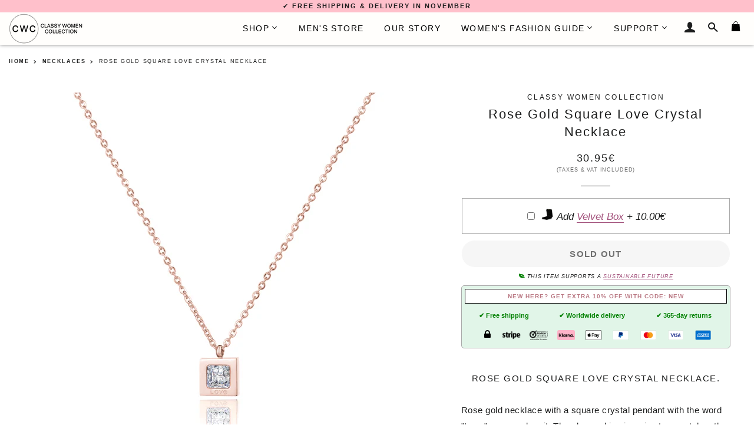

--- FILE ---
content_type: text/html; charset=utf-8
request_url: https://classywomencollection.com/products/rose-gold-square-love-crystal-necklace
body_size: 31602
content:
<!doctype html>
<!--[if lt IE 7]><html class="no-js lt-ie9 lt-ie8 lt-ie7" lang="en"> <![endif]-->
<!--[if IE 7]><html class="no-js lt-ie9 lt-ie8" lang="en"> <![endif]-->
<!--[if IE 8]><html class="no-js lt-ie9" lang="en"> <![endif]-->
<!--[if IE 9 ]><html class="ie9 no-js"> <![endif]-->
<!--[if (gt IE 9)|!(IE)]><!--> <html class="no-js"> <!--<![endif]-->
<head>
<meta name="google-site-verification" content="rHWyZ4ipTQL3MiQpq0HYa8Inx2406KuXwc6lSw7cymw" />
  <!-- Basic page needs ================================================== -->
  

        
    <link rel="alternate" hreflang="ja-JP" href="https://classywomencollection.com/ja/products/rose-gold-square-love-crystal-necklace" />
    <link rel="alternate" hreflang="it-IT" href="https://classywomencollection.com/it/products/rose-gold-square-love-crystal-necklace" />
    <link rel="alternate" hreflang="x-default" href="https://classywomencollection.com/products/rose-gold-square-love-crystal-necklace" />
    
    
  <meta charset="utf-8">
  <meta http-equiv="X-UA-Compatible" content="IE=edge,chrome=1">
  <meta http-equiv="content-language" content="en">
  
    <link rel="shortcut icon" href="//classywomencollection.com/cdn/shop/files/classy-women-collection-favicon_32x32.png?v=1679131795" type="image/png" />
  
        
    <link rel="preload" href="//classywomencollection.com/cdn/shopifycloud/storefront/assets/no-image-2048-a2addb12.gif" as="image">
  
  <!-- Title and description ================================================== -->
  <title>
    
      
      Rose Gold Square Love Crystal Necklace | Classy Women Collection
    
        
  </title>
  
    <!--Lazy Loading -->
  <script src="//classywomencollection.com/cdn/shop/t/4/assets/lazysizes.min.js?v=37531750901115495291588042199" type="text/javascript"></script>

  
    
  <meta name="description" content="Rose gold square love crystal necklace. Rose gold necklace with a square crystal pendant with the word &quot;Love&quot; engraved on it. The clear cubic zirconia stone catches the eye with its diamond-like sparkle while the symmetric and geometric square-shaped pendant is a treat to look at. The necklace, made of stainless steel,">
  
   

  <!-- Helpers ================================================== -->
  <!-- /snippets/social-meta-tags.liquid -->


  <meta property="og:type" content="product">
  <meta property="og:title" content="Rose Gold Square Love Crystal Necklace">
  <meta property="og:url" content="https://classywomencollection.com/products/rose-gold-square-love-crystal-necklace">
  <meta property="og:description" content="Rose gold square love crystal necklace.
Rose gold necklace with a square crystal pendant with the word &quot;Love&quot; engraved on it. The clear cubic zirconia stone catches the eye with its diamond-like sparkle while the symmetric and geometric square-shaped pendant is a treat to look at. The necklace, made of stainless steel, is comfortable to wear and feels pleasant to touch thanks to its hypoallergenic qualities and high-polish finish. You won&#39;t have to remove the necklace before showering or working out as it is completely waterproof and won&#39;t lose its color or shine.
The rose gold necklace consists of a dainty cable chain and a small square pendant. The pendant has a square cubic zirconia stone as the focal point and the word &quot;Love&quot; engraved below it. The chain is 41cm / 16&quot; long and has an additional 5cm / 2&quot; extension chain. The pendant looks very luxurious with its high-polish surface and precise engraving. The brightly sparkling cubic zirconia is flawless and reflects light better than most diamonds.
A modern alternative for traditional romantic jewelry, this rose gold necklace is an outstanding gift any woman will love. The necklace is a symbol of passion, infinite love, creativity, balance, and curiosity. Out of all shapes, the square is perhaps the most common yet the most overlooked. This necklace, with the square shape of the pendant and the CZ stone, emphasizes the shape and reminds us to find beauty in mundane things and everyday life.
The necklace is made of high-quality stainless steel in rose gold color. Stainless steel is an extremely durable material that is completely waterproof and hypoallergenic. One of the best materials for long-lasting jewelry, stainless steel does not tarnish, lose color, or require regular maintenance. You can keep the necklace on at all times, even while swimming, showering, or working out. Thanks to its hypoallergenic properties, the necklace won&#39;t cause any skin irritation and is safe to gift to someone with sensitive skin.
In conclusion, this rose gold square crystal love necklace is a stunning addition to your jewelry collection. The timeless style and elegant design combined with the durable, hypoallergenic, and waterproof materials make this necklace an unbeatable everyday necklace. Whether you&#39;re spending the day at the office, attending a formal event, or having a coffee date with a friend, this necklace will flatter your outfit and complement your attire. 

Anti-allergic material
Waterproof - doesn&#39;t lose color

Color: Rose gold (polished)

Metal: Stainless steel

Gemstone: Flawless clear cubic zirconia

Pendant size: 8mm x 8mm / 0.3&quot; x 0.3&quot;

Stone size: 5mm x 5mm / 0.2&quot; x 0.2&quot;

Chain length: 41cm + 5cm / 16&quot; + 2&quot;

Weight: 4.1g

">
  
    <meta property="og:image" content="http://classywomencollection.com/cdn/shop/products/Rose-Gold-Square-Love-Crystal-Necklace_grande.jpg?v=1630504757">
    <meta property="og:image:secure_url" content="https://classywomencollection.com/cdn/shop/products/Rose-Gold-Square-Love-Crystal-Necklace_grande.jpg?v=1630504757">
  
    <meta property="og:image" content="http://classywomencollection.com/cdn/shop/products/Rose-Gold-Square-Pendant-Necklace-Crystal-Love_grande.jpg?v=1630504696">
    <meta property="og:image:secure_url" content="https://classywomencollection.com/cdn/shop/products/Rose-Gold-Square-Pendant-Necklace-Crystal-Love_grande.jpg?v=1630504696">
  
    <meta property="og:image" content="http://classywomencollection.com/cdn/shop/products/Square-Love-Crystal-Necklace-Rose-Gold_grande.jpg?v=1630504656">
    <meta property="og:image:secure_url" content="https://classywomencollection.com/cdn/shop/products/Square-Love-Crystal-Necklace-Rose-Gold_grande.jpg?v=1630504656">
  
  <meta property="og:price:amount" content="30.95">
  <meta property="og:price:currency" content="EUR">

<meta property="og:site_name" content="Classy Women Collection">


<meta name="twitter:card" content="summary_large_image">

  <meta name="twitter:site" content="@classywomenco">


  <meta name="twitter:title" content="Rose Gold Square Love Crystal Necklace">
  <meta name="twitter:description" content="Rose gold square love crystal necklace.
Rose gold necklace with a square crystal pendant with the word &quot;Love&quot; engraved on it. The clear cubic zirconia stone catches the eye with its diamond-like spark">


  <link rel="canonical" href="https://classywomencollection.com/products/rose-gold-square-love-crystal-necklace" />
  <meta name="viewport" content="width=device-width,initial-scale=1,shrink-to-fit=no">
  <meta name="theme-color" content="#f2a1b2">

  <!-- CSS ================================================== -->
  <link href="//classywomencollection.com/cdn/shop/t/4/assets/timber.scss.css?v=71630024013238791011716119362" rel="stylesheet" type="text/css" media="all" />
  <link href="//classywomencollection.com/cdn/shop/t/4/assets/theme.scss.css?v=32458781694302143241696925655" rel="stylesheet" type="text/css" media="all" />
  <link href="//classywomencollection.com/cdn/shop/t/4/assets/custom.scss.css?v=93832432747090525631716028161" rel="stylesheet" type="text/css" media="all" />
  
  <!-- Sections ================================================== -->
  <script async>
    window.theme = window.theme || {};
    theme.strings = {
      zoomClose: "Close (Esc)",
      zoomPrev: "Previous (Left arrow key)",
      zoomNext: "Next (Right arrow key)",
      moneyFormat: "\u003cspan class=money\u003e{{amount}}€\u003c\/span\u003e",
    };
    theme.settings = {
      cartType: "drawer",
      gridType: "collage"
    };
  </script>

  <script src="//ajax.googleapis.com/ajax/libs/jquery/2.2.4/jquery.min.js" type="text/javascript"></script>

  <!--[if (gt IE 9)|!(IE)]><!--><script src="//classywomencollection.com/cdn/shop/t/4/assets/lazysizes.min.js?v=37531750901115495291588042199" async="async"></script><!--<![endif]-->
  <!--[if lte IE 9]><script src="//classywomencollection.com/cdn/shop/t/4/assets/lazysizes.min.js?v=37531750901115495291588042199"></script><![endif]-->

  <!--[if (gt IE 9)|!(IE)]><!--><script src="//classywomencollection.com/cdn/shop/t/4/assets/theme.js?v=7859695699598145541716119362" defer="defer"></script><!--<![endif]-->
  <!--[if lte IE 9]><script src="//classywomencollection.com/cdn/shop/t/4/assets/theme.js?v=7859695699598145541716119362"></script><![endif]-->
  
  <script src="//classywomencollection.com/cdn/shop/t/4/assets/jquery.sticky.js?v=110762597729840389841670238553" defer="defer"></script>

  <!-- Header hook for plugins ================================================== -->
  <script>window.performance && window.performance.mark && window.performance.mark('shopify.content_for_header.start');</script><meta name="google-site-verification" content="rHWyZ4ipTQL3MiQpq0HYa8Inx2406KuXwc6lSw7cymw">
<meta name="facebook-domain-verification" content="dntogg4znw969ztfugy9odrk93tzk5">
<meta id="shopify-digital-wallet" name="shopify-digital-wallet" content="/25562250/digital_wallets/dialog">
<meta name="shopify-checkout-api-token" content="775f88cd86331bd6442243e47e218ad7">
<meta id="in-context-paypal-metadata" data-shop-id="25562250" data-venmo-supported="false" data-environment="production" data-locale="en_US" data-paypal-v4="true" data-currency="EUR">
<link rel="alternate" type="application/json+oembed" href="https://classywomencollection.com/products/rose-gold-square-love-crystal-necklace.oembed">
<script async="async" src="/checkouts/internal/preloads.js?locale=en-FI"></script>
<link rel="preconnect" href="https://shop.app" crossorigin="anonymous">
<script async="async" src="https://shop.app/checkouts/internal/preloads.js?locale=en-FI&shop_id=25562250" crossorigin="anonymous"></script>
<script id="apple-pay-shop-capabilities" type="application/json">{"shopId":25562250,"countryCode":"FI","currencyCode":"EUR","merchantCapabilities":["supports3DS"],"merchantId":"gid:\/\/shopify\/Shop\/25562250","merchantName":"Classy Women Collection","requiredBillingContactFields":["postalAddress","email","phone"],"requiredShippingContactFields":["postalAddress","email","phone"],"shippingType":"shipping","supportedNetworks":["visa","maestro","masterCard","amex"],"total":{"type":"pending","label":"Classy Women Collection","amount":"1.00"},"shopifyPaymentsEnabled":true,"supportsSubscriptions":true}</script>
<script id="shopify-features" type="application/json">{"accessToken":"775f88cd86331bd6442243e47e218ad7","betas":["rich-media-storefront-analytics"],"domain":"classywomencollection.com","predictiveSearch":true,"shopId":25562250,"locale":"en"}</script>
<script>var Shopify = Shopify || {};
Shopify.shop = "classywomencollection.myshopify.com";
Shopify.locale = "en";
Shopify.currency = {"active":"EUR","rate":"1.0"};
Shopify.country = "FI";
Shopify.theme = {"name":"Brooklyn 2.0","id":79872753707,"schema_name":"Brooklyn","schema_version":"2.6.2","theme_store_id":null,"role":"main"};
Shopify.theme.handle = "null";
Shopify.theme.style = {"id":null,"handle":null};
Shopify.cdnHost = "classywomencollection.com/cdn";
Shopify.routes = Shopify.routes || {};
Shopify.routes.root = "/";</script>
<script type="module">!function(o){(o.Shopify=o.Shopify||{}).modules=!0}(window);</script>
<script>!function(o){function n(){var o=[];function n(){o.push(Array.prototype.slice.apply(arguments))}return n.q=o,n}var t=o.Shopify=o.Shopify||{};t.loadFeatures=n(),t.autoloadFeatures=n()}(window);</script>
<script>
  window.ShopifyPay = window.ShopifyPay || {};
  window.ShopifyPay.apiHost = "shop.app\/pay";
  window.ShopifyPay.redirectState = null;
</script>
<script id="shop-js-analytics" type="application/json">{"pageType":"product"}</script>
<script defer="defer" async type="module" src="//classywomencollection.com/cdn/shopifycloud/shop-js/modules/v2/client.init-shop-cart-sync_CGREiBkR.en.esm.js"></script>
<script defer="defer" async type="module" src="//classywomencollection.com/cdn/shopifycloud/shop-js/modules/v2/chunk.common_Bt2Up4BP.esm.js"></script>
<script type="module">
  await import("//classywomencollection.com/cdn/shopifycloud/shop-js/modules/v2/client.init-shop-cart-sync_CGREiBkR.en.esm.js");
await import("//classywomencollection.com/cdn/shopifycloud/shop-js/modules/v2/chunk.common_Bt2Up4BP.esm.js");

  window.Shopify.SignInWithShop?.initShopCartSync?.({"fedCMEnabled":true,"windoidEnabled":true});

</script>
<script>
  window.Shopify = window.Shopify || {};
  if (!window.Shopify.featureAssets) window.Shopify.featureAssets = {};
  window.Shopify.featureAssets['shop-js'] = {"shop-cart-sync":["modules/v2/client.shop-cart-sync_CQNAmp__.en.esm.js","modules/v2/chunk.common_Bt2Up4BP.esm.js"],"init-windoid":["modules/v2/client.init-windoid_BMafEeJe.en.esm.js","modules/v2/chunk.common_Bt2Up4BP.esm.js"],"shop-cash-offers":["modules/v2/client.shop-cash-offers_3d66YIS3.en.esm.js","modules/v2/chunk.common_Bt2Up4BP.esm.js","modules/v2/chunk.modal_Dk0o9ppo.esm.js"],"init-fed-cm":["modules/v2/client.init-fed-cm_B-WG4sqw.en.esm.js","modules/v2/chunk.common_Bt2Up4BP.esm.js"],"shop-toast-manager":["modules/v2/client.shop-toast-manager_DhuhblEJ.en.esm.js","modules/v2/chunk.common_Bt2Up4BP.esm.js"],"shop-button":["modules/v2/client.shop-button_B5xLHL5j.en.esm.js","modules/v2/chunk.common_Bt2Up4BP.esm.js"],"avatar":["modules/v2/client.avatar_BTnouDA3.en.esm.js"],"init-shop-email-lookup-coordinator":["modules/v2/client.init-shop-email-lookup-coordinator_hqFayTDE.en.esm.js","modules/v2/chunk.common_Bt2Up4BP.esm.js"],"init-shop-cart-sync":["modules/v2/client.init-shop-cart-sync_CGREiBkR.en.esm.js","modules/v2/chunk.common_Bt2Up4BP.esm.js"],"shop-login-button":["modules/v2/client.shop-login-button_g5QkWrqe.en.esm.js","modules/v2/chunk.common_Bt2Up4BP.esm.js","modules/v2/chunk.modal_Dk0o9ppo.esm.js"],"pay-button":["modules/v2/client.pay-button_Cuf0bNvL.en.esm.js","modules/v2/chunk.common_Bt2Up4BP.esm.js"],"init-shop-for-new-customer-accounts":["modules/v2/client.init-shop-for-new-customer-accounts_Bxwhl6__.en.esm.js","modules/v2/client.shop-login-button_g5QkWrqe.en.esm.js","modules/v2/chunk.common_Bt2Up4BP.esm.js","modules/v2/chunk.modal_Dk0o9ppo.esm.js"],"init-customer-accounts-sign-up":["modules/v2/client.init-customer-accounts-sign-up_al3d1WE3.en.esm.js","modules/v2/client.shop-login-button_g5QkWrqe.en.esm.js","modules/v2/chunk.common_Bt2Up4BP.esm.js","modules/v2/chunk.modal_Dk0o9ppo.esm.js"],"shop-follow-button":["modules/v2/client.shop-follow-button_B9MutJJO.en.esm.js","modules/v2/chunk.common_Bt2Up4BP.esm.js","modules/v2/chunk.modal_Dk0o9ppo.esm.js"],"checkout-modal":["modules/v2/client.checkout-modal_OBPaeP-J.en.esm.js","modules/v2/chunk.common_Bt2Up4BP.esm.js","modules/v2/chunk.modal_Dk0o9ppo.esm.js"],"init-customer-accounts":["modules/v2/client.init-customer-accounts_Brxa5h1K.en.esm.js","modules/v2/client.shop-login-button_g5QkWrqe.en.esm.js","modules/v2/chunk.common_Bt2Up4BP.esm.js","modules/v2/chunk.modal_Dk0o9ppo.esm.js"],"lead-capture":["modules/v2/client.lead-capture_BBBv1Qpe.en.esm.js","modules/v2/chunk.common_Bt2Up4BP.esm.js","modules/v2/chunk.modal_Dk0o9ppo.esm.js"],"shop-login":["modules/v2/client.shop-login_DoNRI_y4.en.esm.js","modules/v2/chunk.common_Bt2Up4BP.esm.js","modules/v2/chunk.modal_Dk0o9ppo.esm.js"],"payment-terms":["modules/v2/client.payment-terms_BlOJedZ2.en.esm.js","modules/v2/chunk.common_Bt2Up4BP.esm.js","modules/v2/chunk.modal_Dk0o9ppo.esm.js"]};
</script>
<script>(function() {
  var isLoaded = false;
  function asyncLoad() {
    if (isLoaded) return;
    isLoaded = true;
    var urls = ["https:\/\/chimpstatic.com\/mcjs-connected\/js\/users\/ddf99ddced339f9ffeaef079f\/c4f61265610d07b6f2260e639.js?shop=classywomencollection.myshopify.com"];
    for (var i = 0; i < urls.length; i++) {
      var s = document.createElement('script');
      s.type = 'text/javascript';
      s.async = true;
      s.src = urls[i];
      var x = document.getElementsByTagName('script')[0];
      x.parentNode.insertBefore(s, x);
    }
  };
  if(window.attachEvent) {
    window.attachEvent('onload', asyncLoad);
  } else {
    window.addEventListener('load', asyncLoad, false);
  }
})();</script>
<script id="__st">var __st={"a":25562250,"offset":7200,"reqid":"6e373a6c-487e-4118-86df-3ff8c5544996-1762863938","pageurl":"classywomencollection.com\/products\/rose-gold-square-love-crystal-necklace","u":"2e589173b8ca","p":"product","rtyp":"product","rid":6610366890027};</script>
<script>window.ShopifyPaypalV4VisibilityTracking = true;</script>
<script id="captcha-bootstrap">!function(){'use strict';const t='contact',e='account',n='new_comment',o=[[t,t],['blogs',n],['comments',n],[t,'customer']],c=[[e,'customer_login'],[e,'guest_login'],[e,'recover_customer_password'],[e,'create_customer']],r=t=>t.map((([t,e])=>`form[action*='/${t}']:not([data-nocaptcha='true']) input[name='form_type'][value='${e}']`)).join(','),a=t=>()=>t?[...document.querySelectorAll(t)].map((t=>t.form)):[];function s(){const t=[...o],e=r(t);return a(e)}const i='password',u='form_key',d=['recaptcha-v3-token','g-recaptcha-response','h-captcha-response',i],f=()=>{try{return window.sessionStorage}catch{return}},m='__shopify_v',_=t=>t.elements[u];function p(t,e,n=!1){try{const o=window.sessionStorage,c=JSON.parse(o.getItem(e)),{data:r}=function(t){const{data:e,action:n}=t;return t[m]||n?{data:e,action:n}:{data:t,action:n}}(c);for(const[e,n]of Object.entries(r))t.elements[e]&&(t.elements[e].value=n);n&&o.removeItem(e)}catch(o){console.error('form repopulation failed',{error:o})}}const l='form_type',E='cptcha';function T(t){t.dataset[E]=!0}const w=window,h=w.document,L='Shopify',v='ce_forms',y='captcha';let A=!1;((t,e)=>{const n=(g='f06e6c50-85a8-45c8-87d0-21a2b65856fe',I='https://cdn.shopify.com/shopifycloud/storefront-forms-hcaptcha/ce_storefront_forms_captcha_hcaptcha.v1.5.2.iife.js',D={infoText:'Protected by hCaptcha',privacyText:'Privacy',termsText:'Terms'},(t,e,n)=>{const o=w[L][v],c=o.bindForm;if(c)return c(t,g,e,D).then(n);var r;o.q.push([[t,g,e,D],n]),r=I,A||(h.body.append(Object.assign(h.createElement('script'),{id:'captcha-provider',async:!0,src:r})),A=!0)});var g,I,D;w[L]=w[L]||{},w[L][v]=w[L][v]||{},w[L][v].q=[],w[L][y]=w[L][y]||{},w[L][y].protect=function(t,e){n(t,void 0,e),T(t)},Object.freeze(w[L][y]),function(t,e,n,w,h,L){const[v,y,A,g]=function(t,e,n){const i=e?o:[],u=t?c:[],d=[...i,...u],f=r(d),m=r(i),_=r(d.filter((([t,e])=>n.includes(e))));return[a(f),a(m),a(_),s()]}(w,h,L),I=t=>{const e=t.target;return e instanceof HTMLFormElement?e:e&&e.form},D=t=>v().includes(t);t.addEventListener('submit',(t=>{const e=I(t);if(!e)return;const n=D(e)&&!e.dataset.hcaptchaBound&&!e.dataset.recaptchaBound,o=_(e),c=g().includes(e)&&(!o||!o.value);(n||c)&&t.preventDefault(),c&&!n&&(function(t){try{if(!f())return;!function(t){const e=f();if(!e)return;const n=_(t);if(!n)return;const o=n.value;o&&e.removeItem(o)}(t);const e=Array.from(Array(32),(()=>Math.random().toString(36)[2])).join('');!function(t,e){_(t)||t.append(Object.assign(document.createElement('input'),{type:'hidden',name:u})),t.elements[u].value=e}(t,e),function(t,e){const n=f();if(!n)return;const o=[...t.querySelectorAll(`input[type='${i}']`)].map((({name:t})=>t)),c=[...d,...o],r={};for(const[a,s]of new FormData(t).entries())c.includes(a)||(r[a]=s);n.setItem(e,JSON.stringify({[m]:1,action:t.action,data:r}))}(t,e)}catch(e){console.error('failed to persist form',e)}}(e),e.submit())}));const S=(t,e)=>{t&&!t.dataset[E]&&(n(t,e.some((e=>e===t))),T(t))};for(const o of['focusin','change'])t.addEventListener(o,(t=>{const e=I(t);D(e)&&S(e,y())}));const B=e.get('form_key'),M=e.get(l),P=B&&M;t.addEventListener('DOMContentLoaded',(()=>{const t=y();if(P)for(const e of t)e.elements[l].value===M&&p(e,B);[...new Set([...A(),...v().filter((t=>'true'===t.dataset.shopifyCaptcha))])].forEach((e=>S(e,t)))}))}(h,new URLSearchParams(w.location.search),n,t,e,['guest_login'])})(!0,!0)}();</script>
<script integrity="sha256-52AcMU7V7pcBOXWImdc/TAGTFKeNjmkeM1Pvks/DTgc=" data-source-attribution="shopify.loadfeatures" defer="defer" src="//classywomencollection.com/cdn/shopifycloud/storefront/assets/storefront/load_feature-81c60534.js" crossorigin="anonymous"></script>
<script crossorigin="anonymous" defer="defer" src="//classywomencollection.com/cdn/shopifycloud/storefront/assets/shopify_pay/storefront-65b4c6d7.js?v=20250812"></script>
<script data-source-attribution="shopify.dynamic_checkout.dynamic.init">var Shopify=Shopify||{};Shopify.PaymentButton=Shopify.PaymentButton||{isStorefrontPortableWallets:!0,init:function(){window.Shopify.PaymentButton.init=function(){};var t=document.createElement("script");t.src="https://classywomencollection.com/cdn/shopifycloud/portable-wallets/latest/portable-wallets.en.js",t.type="module",document.head.appendChild(t)}};
</script>
<script data-source-attribution="shopify.dynamic_checkout.buyer_consent">
  function portableWalletsHideBuyerConsent(e){var t=document.getElementById("shopify-buyer-consent"),n=document.getElementById("shopify-subscription-policy-button");t&&n&&(t.classList.add("hidden"),t.setAttribute("aria-hidden","true"),n.removeEventListener("click",e))}function portableWalletsShowBuyerConsent(e){var t=document.getElementById("shopify-buyer-consent"),n=document.getElementById("shopify-subscription-policy-button");t&&n&&(t.classList.remove("hidden"),t.removeAttribute("aria-hidden"),n.addEventListener("click",e))}window.Shopify?.PaymentButton&&(window.Shopify.PaymentButton.hideBuyerConsent=portableWalletsHideBuyerConsent,window.Shopify.PaymentButton.showBuyerConsent=portableWalletsShowBuyerConsent);
</script>
<script data-source-attribution="shopify.dynamic_checkout.cart.bootstrap">document.addEventListener("DOMContentLoaded",(function(){function t(){return document.querySelector("shopify-accelerated-checkout-cart, shopify-accelerated-checkout")}if(t())Shopify.PaymentButton.init();else{new MutationObserver((function(e,n){t()&&(Shopify.PaymentButton.init(),n.disconnect())})).observe(document.body,{childList:!0,subtree:!0})}}));
</script>
<link id="shopify-accelerated-checkout-styles" rel="stylesheet" media="screen" href="https://classywomencollection.com/cdn/shopifycloud/portable-wallets/latest/accelerated-checkout-backwards-compat.css" crossorigin="anonymous">
<style id="shopify-accelerated-checkout-cart">
        #shopify-buyer-consent {
  margin-top: 1em;
  display: inline-block;
  width: 100%;
}

#shopify-buyer-consent.hidden {
  display: none;
}

#shopify-subscription-policy-button {
  background: none;
  border: none;
  padding: 0;
  text-decoration: underline;
  font-size: inherit;
  cursor: pointer;
}

#shopify-subscription-policy-button::before {
  box-shadow: none;
}

      </style>

<script>window.performance && window.performance.mark && window.performance.mark('shopify.content_for_header.end');</script>
  <!-- /snippets/oldIE-js.liquid -->


<!--[if lt IE 9]>
<script src="//cdnjs.cloudflare.com/ajax/libs/html5shiv/3.7.2/html5shiv.min.js" type="text/javascript"></script>
<script src="//classywomencollection.com/cdn/shop/t/4/assets/respond.min.js?v=156631870366922393161588042205" type="text/javascript"></script>
<link href="//classywomencollection.com/cdn/shop/t/4/assets/respond-proxy.html" id="respond-proxy" rel="respond-proxy" />
<link href="//classywomencollection.com/search?q=4573a31ba97bf170d9dbc51bf42b95ae" id="respond-redirect" rel="respond-redirect" />
<script src="//classywomencollection.com/search?q=4573a31ba97bf170d9dbc51bf42b95ae" type="text/javascript"></script>
<![endif]-->


<!--[if (lte IE 9) ]><script src="//classywomencollection.com/cdn/shop/t/4/assets/match-media.min.js?v=158387070327422991691588042199" type="text/javascript"></script><![endif]-->


  <script src="//classywomencollection.com/cdn/shop/t/4/assets/modernizr.min.js?v=76437242385609548931588042200" type="text/javascript"></script>

  
  
<!-- BEGIN app block: shopify://apps/currency-converter/blocks/app-embed-block/a56d6bd1-e9df-4a4a-b98e-e9bb5c43a042 --><script>
    window.codeblackbelt = window.codeblackbelt || {};
    window.codeblackbelt.shop = window.codeblackbelt.shop || 'classywomencollection.myshopify.com';
    </script><script src="//cdn.codeblackbelt.com/widgets/currency-converter-plus/main.min.js?version=2025111114+0200" async></script>
<!-- END app block --><link href="https://monorail-edge.shopifysvc.com" rel="dns-prefetch">
<script>(function(){if ("sendBeacon" in navigator && "performance" in window) {try {var session_token_from_headers = performance.getEntriesByType('navigation')[0].serverTiming.find(x => x.name == '_s').description;} catch {var session_token_from_headers = undefined;}var session_cookie_matches = document.cookie.match(/_shopify_s=([^;]*)/);var session_token_from_cookie = session_cookie_matches && session_cookie_matches.length === 2 ? session_cookie_matches[1] : "";var session_token = session_token_from_headers || session_token_from_cookie || "";function handle_abandonment_event(e) {var entries = performance.getEntries().filter(function(entry) {return /monorail-edge.shopifysvc.com/.test(entry.name);});if (!window.abandonment_tracked && entries.length === 0) {window.abandonment_tracked = true;var currentMs = Date.now();var navigation_start = performance.timing.navigationStart;var payload = {shop_id: 25562250,url: window.location.href,navigation_start,duration: currentMs - navigation_start,session_token,page_type: "product"};window.navigator.sendBeacon("https://monorail-edge.shopifysvc.com/v1/produce", JSON.stringify({schema_id: "online_store_buyer_site_abandonment/1.1",payload: payload,metadata: {event_created_at_ms: currentMs,event_sent_at_ms: currentMs}}));}}window.addEventListener('pagehide', handle_abandonment_event);}}());</script>
<script id="web-pixels-manager-setup">(function e(e,d,r,n,o){if(void 0===o&&(o={}),!Boolean(null===(a=null===(i=window.Shopify)||void 0===i?void 0:i.analytics)||void 0===a?void 0:a.replayQueue)){var i,a;window.Shopify=window.Shopify||{};var t=window.Shopify;t.analytics=t.analytics||{};var s=t.analytics;s.replayQueue=[],s.publish=function(e,d,r){return s.replayQueue.push([e,d,r]),!0};try{self.performance.mark("wpm:start")}catch(e){}var l=function(){var e={modern:/Edge?\/(1{2}[4-9]|1[2-9]\d|[2-9]\d{2}|\d{4,})\.\d+(\.\d+|)|Firefox\/(1{2}[4-9]|1[2-9]\d|[2-9]\d{2}|\d{4,})\.\d+(\.\d+|)|Chrom(ium|e)\/(9{2}|\d{3,})\.\d+(\.\d+|)|(Maci|X1{2}).+ Version\/(15\.\d+|(1[6-9]|[2-9]\d|\d{3,})\.\d+)([,.]\d+|)( \(\w+\)|)( Mobile\/\w+|) Safari\/|Chrome.+OPR\/(9{2}|\d{3,})\.\d+\.\d+|(CPU[ +]OS|iPhone[ +]OS|CPU[ +]iPhone|CPU IPhone OS|CPU iPad OS)[ +]+(15[._]\d+|(1[6-9]|[2-9]\d|\d{3,})[._]\d+)([._]\d+|)|Android:?[ /-](13[3-9]|1[4-9]\d|[2-9]\d{2}|\d{4,})(\.\d+|)(\.\d+|)|Android.+Firefox\/(13[5-9]|1[4-9]\d|[2-9]\d{2}|\d{4,})\.\d+(\.\d+|)|Android.+Chrom(ium|e)\/(13[3-9]|1[4-9]\d|[2-9]\d{2}|\d{4,})\.\d+(\.\d+|)|SamsungBrowser\/([2-9]\d|\d{3,})\.\d+/,legacy:/Edge?\/(1[6-9]|[2-9]\d|\d{3,})\.\d+(\.\d+|)|Firefox\/(5[4-9]|[6-9]\d|\d{3,})\.\d+(\.\d+|)|Chrom(ium|e)\/(5[1-9]|[6-9]\d|\d{3,})\.\d+(\.\d+|)([\d.]+$|.*Safari\/(?![\d.]+ Edge\/[\d.]+$))|(Maci|X1{2}).+ Version\/(10\.\d+|(1[1-9]|[2-9]\d|\d{3,})\.\d+)([,.]\d+|)( \(\w+\)|)( Mobile\/\w+|) Safari\/|Chrome.+OPR\/(3[89]|[4-9]\d|\d{3,})\.\d+\.\d+|(CPU[ +]OS|iPhone[ +]OS|CPU[ +]iPhone|CPU IPhone OS|CPU iPad OS)[ +]+(10[._]\d+|(1[1-9]|[2-9]\d|\d{3,})[._]\d+)([._]\d+|)|Android:?[ /-](13[3-9]|1[4-9]\d|[2-9]\d{2}|\d{4,})(\.\d+|)(\.\d+|)|Mobile Safari.+OPR\/([89]\d|\d{3,})\.\d+\.\d+|Android.+Firefox\/(13[5-9]|1[4-9]\d|[2-9]\d{2}|\d{4,})\.\d+(\.\d+|)|Android.+Chrom(ium|e)\/(13[3-9]|1[4-9]\d|[2-9]\d{2}|\d{4,})\.\d+(\.\d+|)|Android.+(UC? ?Browser|UCWEB|U3)[ /]?(15\.([5-9]|\d{2,})|(1[6-9]|[2-9]\d|\d{3,})\.\d+)\.\d+|SamsungBrowser\/(5\.\d+|([6-9]|\d{2,})\.\d+)|Android.+MQ{2}Browser\/(14(\.(9|\d{2,})|)|(1[5-9]|[2-9]\d|\d{3,})(\.\d+|))(\.\d+|)|K[Aa][Ii]OS\/(3\.\d+|([4-9]|\d{2,})\.\d+)(\.\d+|)/},d=e.modern,r=e.legacy,n=navigator.userAgent;return n.match(d)?"modern":n.match(r)?"legacy":"unknown"}(),u="modern"===l?"modern":"legacy",c=(null!=n?n:{modern:"",legacy:""})[u],f=function(e){return[e.baseUrl,"/wpm","/b",e.hashVersion,"modern"===e.buildTarget?"m":"l",".js"].join("")}({baseUrl:d,hashVersion:r,buildTarget:u}),m=function(e){var d=e.version,r=e.bundleTarget,n=e.surface,o=e.pageUrl,i=e.monorailEndpoint;return{emit:function(e){var a=e.status,t=e.errorMsg,s=(new Date).getTime(),l=JSON.stringify({metadata:{event_sent_at_ms:s},events:[{schema_id:"web_pixels_manager_load/3.1",payload:{version:d,bundle_target:r,page_url:o,status:a,surface:n,error_msg:t},metadata:{event_created_at_ms:s}}]});if(!i)return console&&console.warn&&console.warn("[Web Pixels Manager] No Monorail endpoint provided, skipping logging."),!1;try{return self.navigator.sendBeacon.bind(self.navigator)(i,l)}catch(e){}var u=new XMLHttpRequest;try{return u.open("POST",i,!0),u.setRequestHeader("Content-Type","text/plain"),u.send(l),!0}catch(e){return console&&console.warn&&console.warn("[Web Pixels Manager] Got an unhandled error while logging to Monorail."),!1}}}}({version:r,bundleTarget:l,surface:e.surface,pageUrl:self.location.href,monorailEndpoint:e.monorailEndpoint});try{o.browserTarget=l,function(e){var d=e.src,r=e.async,n=void 0===r||r,o=e.onload,i=e.onerror,a=e.sri,t=e.scriptDataAttributes,s=void 0===t?{}:t,l=document.createElement("script"),u=document.querySelector("head"),c=document.querySelector("body");if(l.async=n,l.src=d,a&&(l.integrity=a,l.crossOrigin="anonymous"),s)for(var f in s)if(Object.prototype.hasOwnProperty.call(s,f))try{l.dataset[f]=s[f]}catch(e){}if(o&&l.addEventListener("load",o),i&&l.addEventListener("error",i),u)u.appendChild(l);else{if(!c)throw new Error("Did not find a head or body element to append the script");c.appendChild(l)}}({src:f,async:!0,onload:function(){if(!function(){var e,d;return Boolean(null===(d=null===(e=window.Shopify)||void 0===e?void 0:e.analytics)||void 0===d?void 0:d.initialized)}()){var d=window.webPixelsManager.init(e)||void 0;if(d){var r=window.Shopify.analytics;r.replayQueue.forEach((function(e){var r=e[0],n=e[1],o=e[2];d.publishCustomEvent(r,n,o)})),r.replayQueue=[],r.publish=d.publishCustomEvent,r.visitor=d.visitor,r.initialized=!0}}},onerror:function(){return m.emit({status:"failed",errorMsg:"".concat(f," has failed to load")})},sri:function(e){var d=/^sha384-[A-Za-z0-9+/=]+$/;return"string"==typeof e&&d.test(e)}(c)?c:"",scriptDataAttributes:o}),m.emit({status:"loading"})}catch(e){m.emit({status:"failed",errorMsg:(null==e?void 0:e.message)||"Unknown error"})}}})({shopId: 25562250,storefrontBaseUrl: "https://classywomencollection.com",extensionsBaseUrl: "https://extensions.shopifycdn.com/cdn/shopifycloud/web-pixels-manager",monorailEndpoint: "https://monorail-edge.shopifysvc.com/unstable/produce_batch",surface: "storefront-renderer",enabledBetaFlags: ["2dca8a86"],webPixelsConfigList: [{"id":"1015054673","configuration":"{\"config\":\"{\\\"pixel_id\\\":\\\"G-HFC6PTNG2L\\\",\\\"target_country\\\":\\\"DE\\\",\\\"gtag_events\\\":[{\\\"type\\\":\\\"search\\\",\\\"action_label\\\":[\\\"G-HFC6PTNG2L\\\",\\\"AW-855001327\\\/96JeCP6975UBEO-R2ZcD\\\"]},{\\\"type\\\":\\\"begin_checkout\\\",\\\"action_label\\\":[\\\"G-HFC6PTNG2L\\\",\\\"AW-855001327\\\/oj3rCPu975UBEO-R2ZcD\\\"]},{\\\"type\\\":\\\"view_item\\\",\\\"action_label\\\":[\\\"G-HFC6PTNG2L\\\",\\\"AW-855001327\\\/W0mmCP2875UBEO-R2ZcD\\\",\\\"MC-SE6C51N60S\\\"]},{\\\"type\\\":\\\"purchase\\\",\\\"action_label\\\":[\\\"G-HFC6PTNG2L\\\",\\\"AW-855001327\\\/xpEFCPPUxo8YEO-R2ZcD\\\",\\\"MC-SE6C51N60S\\\"]},{\\\"type\\\":\\\"page_view\\\",\\\"action_label\\\":[\\\"G-HFC6PTNG2L\\\",\\\"AW-855001327\\\/sUkeCPe875UBEO-R2ZcD\\\",\\\"MC-SE6C51N60S\\\"]},{\\\"type\\\":\\\"add_payment_info\\\",\\\"action_label\\\":[\\\"G-HFC6PTNG2L\\\",\\\"AW-855001327\\\/nzPRCIG-75UBEO-R2ZcD\\\"]},{\\\"type\\\":\\\"add_to_cart\\\",\\\"action_label\\\":[\\\"G-HFC6PTNG2L\\\",\\\"AW-855001327\\\/zMSwCPi975UBEO-R2ZcD\\\"]}],\\\"enable_monitoring_mode\\\":false}\"}","eventPayloadVersion":"v1","runtimeContext":"OPEN","scriptVersion":"b2a88bafab3e21179ed38636efcd8a93","type":"APP","apiClientId":1780363,"privacyPurposes":[],"dataSharingAdjustments":{"protectedCustomerApprovalScopes":["read_customer_address","read_customer_email","read_customer_name","read_customer_personal_data","read_customer_phone"]}},{"id":"177275217","configuration":"{\"tagID\":\"2614428997979\"}","eventPayloadVersion":"v1","runtimeContext":"STRICT","scriptVersion":"18031546ee651571ed29edbe71a3550b","type":"APP","apiClientId":3009811,"privacyPurposes":["ANALYTICS","MARKETING","SALE_OF_DATA"],"dataSharingAdjustments":{"protectedCustomerApprovalScopes":["read_customer_address","read_customer_email","read_customer_name","read_customer_personal_data","read_customer_phone"]}},{"id":"shopify-app-pixel","configuration":"{}","eventPayloadVersion":"v1","runtimeContext":"STRICT","scriptVersion":"0450","apiClientId":"shopify-pixel","type":"APP","privacyPurposes":["ANALYTICS","MARKETING"]},{"id":"shopify-custom-pixel","eventPayloadVersion":"v1","runtimeContext":"LAX","scriptVersion":"0450","apiClientId":"shopify-pixel","type":"CUSTOM","privacyPurposes":["ANALYTICS","MARKETING"]}],isMerchantRequest: false,initData: {"shop":{"name":"Classy Women Collection","paymentSettings":{"currencyCode":"EUR"},"myshopifyDomain":"classywomencollection.myshopify.com","countryCode":"FI","storefrontUrl":"https:\/\/classywomencollection.com"},"customer":null,"cart":null,"checkout":null,"productVariants":[{"price":{"amount":30.95,"currencyCode":"EUR"},"product":{"title":"Classy Women Rose Gold Square Love Crystal Necklace","vendor":"Classy Women Collection","id":"6610366890027","untranslatedTitle":"Classy Women Rose Gold Square Love Crystal Necklace","url":"\/products\/rose-gold-square-love-crystal-necklace","type":"Necklace"},"id":"39444620083243","image":{"src":"\/\/classywomencollection.com\/cdn\/shop\/products\/Square-Love-Crystal-Necklace-Rose-Gold.jpg?v=1630504656"},"sku":"37193798-rose-gold","title":"Default Title","untranslatedTitle":"Default Title"}],"purchasingCompany":null},},"https://classywomencollection.com/cdn","ae1676cfwd2530674p4253c800m34e853cb",{"modern":"","legacy":""},{"shopId":"25562250","storefrontBaseUrl":"https:\/\/classywomencollection.com","extensionBaseUrl":"https:\/\/extensions.shopifycdn.com\/cdn\/shopifycloud\/web-pixels-manager","surface":"storefront-renderer","enabledBetaFlags":"[\"2dca8a86\"]","isMerchantRequest":"false","hashVersion":"ae1676cfwd2530674p4253c800m34e853cb","publish":"custom","events":"[[\"page_viewed\",{}],[\"product_viewed\",{\"productVariant\":{\"price\":{\"amount\":30.95,\"currencyCode\":\"EUR\"},\"product\":{\"title\":\"Classy Women Rose Gold Square Love Crystal Necklace\",\"vendor\":\"Classy Women Collection\",\"id\":\"6610366890027\",\"untranslatedTitle\":\"Classy Women Rose Gold Square Love Crystal Necklace\",\"url\":\"\/products\/rose-gold-square-love-crystal-necklace\",\"type\":\"Necklace\"},\"id\":\"39444620083243\",\"image\":{\"src\":\"\/\/classywomencollection.com\/cdn\/shop\/products\/Square-Love-Crystal-Necklace-Rose-Gold.jpg?v=1630504656\"},\"sku\":\"37193798-rose-gold\",\"title\":\"Default Title\",\"untranslatedTitle\":\"Default Title\"}}]]"});</script><script>
  window.ShopifyAnalytics = window.ShopifyAnalytics || {};
  window.ShopifyAnalytics.meta = window.ShopifyAnalytics.meta || {};
  window.ShopifyAnalytics.meta.currency = 'EUR';
  var meta = {"product":{"id":6610366890027,"gid":"gid:\/\/shopify\/Product\/6610366890027","vendor":"Classy Women Collection","type":"Necklace","variants":[{"id":39444620083243,"price":3095,"name":"Classy Women Rose Gold Square Love Crystal Necklace","public_title":null,"sku":"37193798-rose-gold"}],"remote":false},"page":{"pageType":"product","resourceType":"product","resourceId":6610366890027}};
  for (var attr in meta) {
    window.ShopifyAnalytics.meta[attr] = meta[attr];
  }
</script>
<script class="analytics">
  (function () {
    var customDocumentWrite = function(content) {
      var jquery = null;

      if (window.jQuery) {
        jquery = window.jQuery;
      } else if (window.Checkout && window.Checkout.$) {
        jquery = window.Checkout.$;
      }

      if (jquery) {
        jquery('body').append(content);
      }
    };

    var hasLoggedConversion = function(token) {
      if (token) {
        return document.cookie.indexOf('loggedConversion=' + token) !== -1;
      }
      return false;
    }

    var setCookieIfConversion = function(token) {
      if (token) {
        var twoMonthsFromNow = new Date(Date.now());
        twoMonthsFromNow.setMonth(twoMonthsFromNow.getMonth() + 2);

        document.cookie = 'loggedConversion=' + token + '; expires=' + twoMonthsFromNow;
      }
    }

    var trekkie = window.ShopifyAnalytics.lib = window.trekkie = window.trekkie || [];
    if (trekkie.integrations) {
      return;
    }
    trekkie.methods = [
      'identify',
      'page',
      'ready',
      'track',
      'trackForm',
      'trackLink'
    ];
    trekkie.factory = function(method) {
      return function() {
        var args = Array.prototype.slice.call(arguments);
        args.unshift(method);
        trekkie.push(args);
        return trekkie;
      };
    };
    for (var i = 0; i < trekkie.methods.length; i++) {
      var key = trekkie.methods[i];
      trekkie[key] = trekkie.factory(key);
    }
    trekkie.load = function(config) {
      trekkie.config = config || {};
      trekkie.config.initialDocumentCookie = document.cookie;
      var first = document.getElementsByTagName('script')[0];
      var script = document.createElement('script');
      script.type = 'text/javascript';
      script.onerror = function(e) {
        var scriptFallback = document.createElement('script');
        scriptFallback.type = 'text/javascript';
        scriptFallback.onerror = function(error) {
                var Monorail = {
      produce: function produce(monorailDomain, schemaId, payload) {
        var currentMs = new Date().getTime();
        var event = {
          schema_id: schemaId,
          payload: payload,
          metadata: {
            event_created_at_ms: currentMs,
            event_sent_at_ms: currentMs
          }
        };
        return Monorail.sendRequest("https://" + monorailDomain + "/v1/produce", JSON.stringify(event));
      },
      sendRequest: function sendRequest(endpointUrl, payload) {
        // Try the sendBeacon API
        if (window && window.navigator && typeof window.navigator.sendBeacon === 'function' && typeof window.Blob === 'function' && !Monorail.isIos12()) {
          var blobData = new window.Blob([payload], {
            type: 'text/plain'
          });

          if (window.navigator.sendBeacon(endpointUrl, blobData)) {
            return true;
          } // sendBeacon was not successful

        } // XHR beacon

        var xhr = new XMLHttpRequest();

        try {
          xhr.open('POST', endpointUrl);
          xhr.setRequestHeader('Content-Type', 'text/plain');
          xhr.send(payload);
        } catch (e) {
          console.log(e);
        }

        return false;
      },
      isIos12: function isIos12() {
        return window.navigator.userAgent.lastIndexOf('iPhone; CPU iPhone OS 12_') !== -1 || window.navigator.userAgent.lastIndexOf('iPad; CPU OS 12_') !== -1;
      }
    };
    Monorail.produce('monorail-edge.shopifysvc.com',
      'trekkie_storefront_load_errors/1.1',
      {shop_id: 25562250,
      theme_id: 79872753707,
      app_name: "storefront",
      context_url: window.location.href,
      source_url: "//classywomencollection.com/cdn/s/trekkie.storefront.308893168db1679b4a9f8a086857af995740364f.min.js"});

        };
        scriptFallback.async = true;
        scriptFallback.src = '//classywomencollection.com/cdn/s/trekkie.storefront.308893168db1679b4a9f8a086857af995740364f.min.js';
        first.parentNode.insertBefore(scriptFallback, first);
      };
      script.async = true;
      script.src = '//classywomencollection.com/cdn/s/trekkie.storefront.308893168db1679b4a9f8a086857af995740364f.min.js';
      first.parentNode.insertBefore(script, first);
    };
    trekkie.load(
      {"Trekkie":{"appName":"storefront","development":false,"defaultAttributes":{"shopId":25562250,"isMerchantRequest":null,"themeId":79872753707,"themeCityHash":"6195136833724873035","contentLanguage":"en","currency":"EUR","eventMetadataId":"af16be77-17f4-4435-90e0-82cf88ae3310"},"isServerSideCookieWritingEnabled":true,"monorailRegion":"shop_domain","enabledBetaFlags":["f0df213a"]},"Session Attribution":{},"S2S":{"facebookCapiEnabled":false,"source":"trekkie-storefront-renderer","apiClientId":580111}}
    );

    var loaded = false;
    trekkie.ready(function() {
      if (loaded) return;
      loaded = true;

      window.ShopifyAnalytics.lib = window.trekkie;

      var originalDocumentWrite = document.write;
      document.write = customDocumentWrite;
      try { window.ShopifyAnalytics.merchantGoogleAnalytics.call(this); } catch(error) {};
      document.write = originalDocumentWrite;

      window.ShopifyAnalytics.lib.page(null,{"pageType":"product","resourceType":"product","resourceId":6610366890027,"shopifyEmitted":true});

      var match = window.location.pathname.match(/checkouts\/(.+)\/(thank_you|post_purchase)/)
      var token = match? match[1]: undefined;
      if (!hasLoggedConversion(token)) {
        setCookieIfConversion(token);
        window.ShopifyAnalytics.lib.track("Viewed Product",{"currency":"EUR","variantId":39444620083243,"productId":6610366890027,"productGid":"gid:\/\/shopify\/Product\/6610366890027","name":"Classy Women Rose Gold Square Love Crystal Necklace","price":"30.95","sku":"37193798-rose-gold","brand":"Classy Women Collection","variant":null,"category":"Necklace","nonInteraction":true,"remote":false},undefined,undefined,{"shopifyEmitted":true});
      window.ShopifyAnalytics.lib.track("monorail:\/\/trekkie_storefront_viewed_product\/1.1",{"currency":"EUR","variantId":39444620083243,"productId":6610366890027,"productGid":"gid:\/\/shopify\/Product\/6610366890027","name":"Classy Women Rose Gold Square Love Crystal Necklace","price":"30.95","sku":"37193798-rose-gold","brand":"Classy Women Collection","variant":null,"category":"Necklace","nonInteraction":true,"remote":false,"referer":"https:\/\/classywomencollection.com\/products\/rose-gold-square-love-crystal-necklace"});
      }
    });


        var eventsListenerScript = document.createElement('script');
        eventsListenerScript.async = true;
        eventsListenerScript.src = "//classywomencollection.com/cdn/shopifycloud/storefront/assets/shop_events_listener-3da45d37.js";
        document.getElementsByTagName('head')[0].appendChild(eventsListenerScript);

})();</script>
  <script>
  if (!window.ga || (window.ga && typeof window.ga !== 'function')) {
    window.ga = function ga() {
      (window.ga.q = window.ga.q || []).push(arguments);
      if (window.Shopify && window.Shopify.analytics && typeof window.Shopify.analytics.publish === 'function') {
        window.Shopify.analytics.publish("ga_stub_called", {}, {sendTo: "google_osp_migration"});
      }
      console.error("Shopify's Google Analytics stub called with:", Array.from(arguments), "\nSee https://help.shopify.com/manual/promoting-marketing/pixels/pixel-migration#google for more information.");
    };
    if (window.Shopify && window.Shopify.analytics && typeof window.Shopify.analytics.publish === 'function') {
      window.Shopify.analytics.publish("ga_stub_initialized", {}, {sendTo: "google_osp_migration"});
    }
  }
</script>
<script
  defer
  src="https://classywomencollection.com/cdn/shopifycloud/perf-kit/shopify-perf-kit-2.1.2.min.js"
  data-application="storefront-renderer"
  data-shop-id="25562250"
  data-render-region="gcp-us-east1"
  data-page-type="product"
  data-theme-instance-id="79872753707"
  data-theme-name="Brooklyn"
  data-theme-version="2.6.2"
  data-monorail-region="shop_domain"
  data-resource-timing-sampling-rate="10"
  data-shs="true"
  data-shs-beacon="true"
  data-shs-export-with-fetch="true"
  data-shs-logs-sample-rate="1"
></script>
</head>
  <!-- Google tag (gtag.js) -->
<script async src="https://www.googletagmanager.com/gtag/js?id=AW-855001327"></script>
<script>
  window.dataLayer = window.dataLayer || [];
  function gtag(){dataLayer.push(arguments);}
  gtag('js', new Date());

  gtag('config', 'AW-855001327');
</script>

<body id="rose-gold-square-love-crystal-necklace" class="template-product" data-instant-intensity="viewport">
  <div id="NavDrawer" class="drawer drawer--left">
    <div id="shopify-section-drawer-menu" class="shopify-section"><div data-section-id="drawer-menu" data-section-type="drawer-menu-section">
  <div class="drawer__fixed-header">
    <div class="drawer__header">
      <div class="drawer__close drawer__close--left">
        <button type="button" class="icon-fallback-text drawer__close-button js-drawer-close">
          <span class="icon icon-x" aria-hidden="true"></span>
          <span class="fallback-text">Close menu</span>
        </button>
      </div>
      <div class="logo-button">
        <a href="/" itemprop="url" class="logo--inverted">
         <img src="//cdn.shopify.com/s/files/1/2556/2250/files/CWC-Logo-Black_5d531b40-9c18-4712-b84c-767c39dff4da_120x.png?v=1565972651" srcset="//cdn.shopify.com/s/files/1/2556/2250/files/CWC-Logo-Black_5d531b40-9c18-4712-b84c-767c39dff4da_120x.png?v=1565972651 1x, //cdn.shopify.com/s/files/1/2556/2250/files/CWC-Logo-Black_5d531b40-9c18-4712-b84c-767c39dff4da_120x@2x.png?v=1565972651 2x" alt="Classy Women Collection" itemprop="logo">
        </a>
      </div>
    </div>
  </div>
  <div class="drawer__inner">

  
    <!-- begin mobile-nav -->
    <ul class="mobile-nav">
    <div class="drwer-menu-title">
      
          <h3 class="h3">ALL CATEGORIES</h3>
      
    </div>
      
        
        
          <li class="mobile-nav__item">
            <div class="mobile-nav__has-sublist">
              <a href="#" class="mobile-nav__link" id="Label-anklets">Anklets</a>
              <div class="mobile-nav__toggle">
                <button type="button" class="mobile-nav__toggle-btn icon-fallback-text" data-aria-controls="Linklist-anklets">
                    <span class="icon-fallback-text mobile-nav__toggle-open">
                        <span class="tmenu_indicator" mobile="true"><span class="tmenu_indicator_icon"><svg xmlns="http://www.w3.org/2000/svg" viewBox="0 0 512 512"><path fill="currentColor" d="M256 294.1L383 167c9.4-9.4 24.6-9.4 33.9 0s9.3 24.6 0 34L273 345c-9.1 9.1-23.7 9.3-33.1.7L95 201.1c-4.7-4.7-7-10.9-7-17s2.3-12.3 7-17c9.4-9.4 24.6-9.4 33.9 0l127.1 127z"></path></svg></span></span>
                        <span class="fallback-text">Expand submenu</span>
                    </span>
                    <span class="icon-fallback-text mobile-nav__toggle-close">
                         <span class="tmenu_indicator" mobile="true"><span class="tmenu_indicator_icon"><svg xmlns="http://www.w3.org/2000/svg" viewBox="0 0 512 512"><path fill="currentColor" d="M256 294.1L383 167c9.4-9.4 24.6-9.4 33.9 0s9.3 24.6 0 34L273 345c-9.1 9.1-23.7 9.3-33.1.7L95 201.1c-4.7-4.7-7-10.9-7-17s2.3-12.3 7-17c9.4-9.4 24.6-9.4 33.9 0l127.1 127z"></path></svg></span></span>
                         <span class="fallback-text">Collapse submenu</span>
                    </span>
                </button>
              </div>
            </div>
            <ul class="mobile-nav__sublist" id="Linklist-anklets" aria-labelledby="Label-anklets" role="navigation">
              

                        <li class="mobile-nav__item">
                          <a href="/collections/anklets" class="mobile-nav__link"><span class="tmenu_item_icon"><svg aria-hidden="true" data-prefix="fas" data-icon="caret-right" class="svg-inline--qicon qicon-caret-right qicon-w-6" role="img" xmlns="http://www.w3.org/2000/svg" viewBox="0 0 192 512"><path fill="currentColor" d="M0 384.662V127.338c0-17.818 21.543-26.741 34.142-14.142l128.662 128.662c7.81 7.81 7.81 20.474 0 28.284L34.142 398.804C21.543 411.404 0 402.48 0 384.662z"></path></svg></span>All anklets</a>
                        </li>
                     
              

                        <li class="mobile-nav__item">
                          <a href="/collections/beach-anklets" class="mobile-nav__link"><span class="tmenu_item_icon"><svg aria-hidden="true" data-prefix="fas" data-icon="caret-right" class="svg-inline--qicon qicon-caret-right qicon-w-6" role="img" xmlns="http://www.w3.org/2000/svg" viewBox="0 0 192 512"><path fill="currentColor" d="M0 384.662V127.338c0-17.818 21.543-26.741 34.142-14.142l128.662 128.662c7.81 7.81 7.81 20.474 0 28.284L34.142 398.804C21.543 411.404 0 402.48 0 384.662z"></path></svg></span>Beach anklets</a>
                        </li>
                     
              

                        <li class="mobile-nav__item">
                          <a href="/collections/beaded-anklets" class="mobile-nav__link"><span class="tmenu_item_icon"><svg aria-hidden="true" data-prefix="fas" data-icon="caret-right" class="svg-inline--qicon qicon-caret-right qicon-w-6" role="img" xmlns="http://www.w3.org/2000/svg" viewBox="0 0 192 512"><path fill="currentColor" d="M0 384.662V127.338c0-17.818 21.543-26.741 34.142-14.142l128.662 128.662c7.81 7.81 7.81 20.474 0 28.284L34.142 398.804C21.543 411.404 0 402.48 0 384.662z"></path></svg></span>Beaded anklets</a>
                        </li>
                     
              

                        <li class="mobile-nav__item">
                          <a href="/collections/chain-anklets" class="mobile-nav__link"><span class="tmenu_item_icon"><svg aria-hidden="true" data-prefix="fas" data-icon="caret-right" class="svg-inline--qicon qicon-caret-right qicon-w-6" role="img" xmlns="http://www.w3.org/2000/svg" viewBox="0 0 192 512"><path fill="currentColor" d="M0 384.662V127.338c0-17.818 21.543-26.741 34.142-14.142l128.662 128.662c7.81 7.81 7.81 20.474 0 28.284L34.142 398.804C21.543 411.404 0 402.48 0 384.662z"></path></svg></span>Chain anklets</a>
                        </li>
                     
              

                        <li class="mobile-nav__item">
                          <a href="/collections/charm-anklets" class="mobile-nav__link"><span class="tmenu_item_icon"><svg aria-hidden="true" data-prefix="fas" data-icon="caret-right" class="svg-inline--qicon qicon-caret-right qicon-w-6" role="img" xmlns="http://www.w3.org/2000/svg" viewBox="0 0 192 512"><path fill="currentColor" d="M0 384.662V127.338c0-17.818 21.543-26.741 34.142-14.142l128.662 128.662c7.81 7.81 7.81 20.474 0 28.284L34.142 398.804C21.543 411.404 0 402.48 0 384.662z"></path></svg></span>Charm anklets</a>
                        </li>
                     
              

                        <li class="mobile-nav__item">
                          <a href="/collections/crystal-anklets" class="mobile-nav__link"><span class="tmenu_item_icon"><svg aria-hidden="true" data-prefix="fas" data-icon="caret-right" class="svg-inline--qicon qicon-caret-right qicon-w-6" role="img" xmlns="http://www.w3.org/2000/svg" viewBox="0 0 192 512"><path fill="currentColor" d="M0 384.662V127.338c0-17.818 21.543-26.741 34.142-14.142l128.662 128.662c7.81 7.81 7.81 20.474 0 28.284L34.142 398.804C21.543 411.404 0 402.48 0 384.662z"></path></svg></span>Crystal anklets</a>
                        </li>
                     
              

                        <li class="mobile-nav__item">
                          <a href="/collections/gold-anklets" class="mobile-nav__link"><span class="tmenu_item_icon"><svg aria-hidden="true" data-prefix="fas" data-icon="caret-right" class="svg-inline--qicon qicon-caret-right qicon-w-6" role="img" xmlns="http://www.w3.org/2000/svg" viewBox="0 0 192 512"><path fill="currentColor" d="M0 384.662V127.338c0-17.818 21.543-26.741 34.142-14.142l128.662 128.662c7.81 7.81 7.81 20.474 0 28.284L34.142 398.804C21.543 411.404 0 402.48 0 384.662z"></path></svg></span>Gold anklets</a>
                        </li>
                     
              

                        <li class="mobile-nav__item">
                          <a href="/collections/rose-gold-anklets" class="mobile-nav__link"><span class="tmenu_item_icon"><svg aria-hidden="true" data-prefix="fas" data-icon="caret-right" class="svg-inline--qicon qicon-caret-right qicon-w-6" role="img" xmlns="http://www.w3.org/2000/svg" viewBox="0 0 192 512"><path fill="currentColor" d="M0 384.662V127.338c0-17.818 21.543-26.741 34.142-14.142l128.662 128.662c7.81 7.81 7.81 20.474 0 28.284L34.142 398.804C21.543 411.404 0 402.48 0 384.662z"></path></svg></span>Rose gold anklets</a>
                        </li>
                     
              

                        <li class="mobile-nav__item">
                          <a href="/collections/shell-anklets" class="mobile-nav__link"><span class="tmenu_item_icon"><svg aria-hidden="true" data-prefix="fas" data-icon="caret-right" class="svg-inline--qicon qicon-caret-right qicon-w-6" role="img" xmlns="http://www.w3.org/2000/svg" viewBox="0 0 192 512"><path fill="currentColor" d="M0 384.662V127.338c0-17.818 21.543-26.741 34.142-14.142l128.662 128.662c7.81 7.81 7.81 20.474 0 28.284L34.142 398.804C21.543 411.404 0 402.48 0 384.662z"></path></svg></span>Shell anklets</a>
                        </li>
                     
              

                        <li class="mobile-nav__item">
                          <a href="/collections/silver-anklets" class="mobile-nav__link"><span class="tmenu_item_icon"><svg aria-hidden="true" data-prefix="fas" data-icon="caret-right" class="svg-inline--qicon qicon-caret-right qicon-w-6" role="img" xmlns="http://www.w3.org/2000/svg" viewBox="0 0 192 512"><path fill="currentColor" d="M0 384.662V127.338c0-17.818 21.543-26.741 34.142-14.142l128.662 128.662c7.81 7.81 7.81 20.474 0 28.284L34.142 398.804C21.543 411.404 0 402.48 0 384.662z"></path></svg></span>Silver anklets</a>
                        </li>
                     
              

                        <li class="mobile-nav__item">
                          <a href="/collections/sterling-silver-anklets" class="mobile-nav__link"><span class="tmenu_item_icon"><svg aria-hidden="true" data-prefix="fas" data-icon="caret-right" class="svg-inline--qicon qicon-caret-right qicon-w-6" role="img" xmlns="http://www.w3.org/2000/svg" viewBox="0 0 192 512"><path fill="currentColor" d="M0 384.662V127.338c0-17.818 21.543-26.741 34.142-14.142l128.662 128.662c7.81 7.81 7.81 20.474 0 28.284L34.142 398.804C21.543 411.404 0 402.48 0 384.662z"></path></svg></span>Sterling silver anklets</a>
                        </li>
                     
              

                        <li class="mobile-nav__item">
                          <a href="/collections/waterproof-anklets" class="mobile-nav__link"><span class="tmenu_item_icon"><svg aria-hidden="true" data-prefix="fas" data-icon="caret-right" class="svg-inline--qicon qicon-caret-right qicon-w-6" role="img" xmlns="http://www.w3.org/2000/svg" viewBox="0 0 192 512"><path fill="currentColor" d="M0 384.662V127.338c0-17.818 21.543-26.741 34.142-14.142l128.662 128.662c7.81 7.81 7.81 20.474 0 28.284L34.142 398.804C21.543 411.404 0 402.48 0 384.662z"></path></svg></span>Waterproof anklets</a>
                        </li>
                     
              
            </ul>
          </li>
        
      
        
        
          <li class="mobile-nav__item">
            <div class="mobile-nav__has-sublist">
              <a href="#" class="mobile-nav__link" id="Label-bracelets">Bracelets</a>
              <div class="mobile-nav__toggle">
                <button type="button" class="mobile-nav__toggle-btn icon-fallback-text" data-aria-controls="Linklist-bracelets">
                    <span class="icon-fallback-text mobile-nav__toggle-open">
                        <span class="tmenu_indicator" mobile="true"><span class="tmenu_indicator_icon"><svg xmlns="http://www.w3.org/2000/svg" viewBox="0 0 512 512"><path fill="currentColor" d="M256 294.1L383 167c9.4-9.4 24.6-9.4 33.9 0s9.3 24.6 0 34L273 345c-9.1 9.1-23.7 9.3-33.1.7L95 201.1c-4.7-4.7-7-10.9-7-17s2.3-12.3 7-17c9.4-9.4 24.6-9.4 33.9 0l127.1 127z"></path></svg></span></span>
                        <span class="fallback-text">Expand submenu</span>
                    </span>
                    <span class="icon-fallback-text mobile-nav__toggle-close">
                         <span class="tmenu_indicator" mobile="true"><span class="tmenu_indicator_icon"><svg xmlns="http://www.w3.org/2000/svg" viewBox="0 0 512 512"><path fill="currentColor" d="M256 294.1L383 167c9.4-9.4 24.6-9.4 33.9 0s9.3 24.6 0 34L273 345c-9.1 9.1-23.7 9.3-33.1.7L95 201.1c-4.7-4.7-7-10.9-7-17s2.3-12.3 7-17c9.4-9.4 24.6-9.4 33.9 0l127.1 127z"></path></svg></span></span>
                         <span class="fallback-text">Collapse submenu</span>
                    </span>
                </button>
              </div>
            </div>
            <ul class="mobile-nav__sublist" id="Linklist-bracelets" aria-labelledby="Label-bracelets" role="navigation">
              

                        <li class="mobile-nav__item">
                          <a href="/collections/bracelets" class="mobile-nav__link"><span class="tmenu_item_icon"><svg aria-hidden="true" data-prefix="fas" data-icon="caret-right" class="svg-inline--qicon qicon-caret-right qicon-w-6" role="img" xmlns="http://www.w3.org/2000/svg" viewBox="0 0 192 512"><path fill="currentColor" d="M0 384.662V127.338c0-17.818 21.543-26.741 34.142-14.142l128.662 128.662c7.81 7.81 7.81 20.474 0 28.284L34.142 398.804C21.543 411.404 0 402.48 0 384.662z"></path></svg></span>All bracelets</a>
                        </li>
                     
              

                        <li class="mobile-nav__item">
                          <a href="/collections/bangle-bracelets" class="mobile-nav__link"><span class="tmenu_item_icon"><svg aria-hidden="true" data-prefix="fas" data-icon="caret-right" class="svg-inline--qicon qicon-caret-right qicon-w-6" role="img" xmlns="http://www.w3.org/2000/svg" viewBox="0 0 192 512"><path fill="currentColor" d="M0 384.662V127.338c0-17.818 21.543-26.741 34.142-14.142l128.662 128.662c7.81 7.81 7.81 20.474 0 28.284L34.142 398.804C21.543 411.404 0 402.48 0 384.662z"></path></svg></span>Bangle bracelets</a>
                        </li>
                     
              

                        <li class="mobile-nav__item">
                          <a href="/collections/beach-bracelets" class="mobile-nav__link"><span class="tmenu_item_icon"><svg aria-hidden="true" data-prefix="fas" data-icon="caret-right" class="svg-inline--qicon qicon-caret-right qicon-w-6" role="img" xmlns="http://www.w3.org/2000/svg" viewBox="0 0 192 512"><path fill="currentColor" d="M0 384.662V127.338c0-17.818 21.543-26.741 34.142-14.142l128.662 128.662c7.81 7.81 7.81 20.474 0 28.284L34.142 398.804C21.543 411.404 0 402.48 0 384.662z"></path></svg></span>Beach bracelets</a>
                        </li>
                     
              

                        <li class="mobile-nav__item">
                          <a href="/collections/beaded-bracelets" class="mobile-nav__link"><span class="tmenu_item_icon"><svg aria-hidden="true" data-prefix="fas" data-icon="caret-right" class="svg-inline--qicon qicon-caret-right qicon-w-6" role="img" xmlns="http://www.w3.org/2000/svg" viewBox="0 0 192 512"><path fill="currentColor" d="M0 384.662V127.338c0-17.818 21.543-26.741 34.142-14.142l128.662 128.662c7.81 7.81 7.81 20.474 0 28.284L34.142 398.804C21.543 411.404 0 402.48 0 384.662z"></path></svg></span>Beaded bracelets</a>
                        </li>
                     
              

                        <li class="mobile-nav__item">
                          <a href="/collections/boho-bracelets" class="mobile-nav__link"><span class="tmenu_item_icon"><svg aria-hidden="true" data-prefix="fas" data-icon="caret-right" class="svg-inline--qicon qicon-caret-right qicon-w-6" role="img" xmlns="http://www.w3.org/2000/svg" viewBox="0 0 192 512"><path fill="currentColor" d="M0 384.662V127.338c0-17.818 21.543-26.741 34.142-14.142l128.662 128.662c7.81 7.81 7.81 20.474 0 28.284L34.142 398.804C21.543 411.404 0 402.48 0 384.662z"></path></svg></span>Boho bracelets</a>
                        </li>
                     
              

                        <li class="mobile-nav__item">
                          <a href="/collections/bridal-bracelets" class="mobile-nav__link"><span class="tmenu_item_icon"><svg aria-hidden="true" data-prefix="fas" data-icon="caret-right" class="svg-inline--qicon qicon-caret-right qicon-w-6" role="img" xmlns="http://www.w3.org/2000/svg" viewBox="0 0 192 512"><path fill="currentColor" d="M0 384.662V127.338c0-17.818 21.543-26.741 34.142-14.142l128.662 128.662c7.81 7.81 7.81 20.474 0 28.284L34.142 398.804C21.543 411.404 0 402.48 0 384.662z"></path></svg></span>Bridal bracelets</a>
                        </li>
                     
              

                        <li class="mobile-nav__item">
                          <a href="/collections/chain-bracelets" class="mobile-nav__link"><span class="tmenu_item_icon"><svg aria-hidden="true" data-prefix="fas" data-icon="caret-right" class="svg-inline--qicon qicon-caret-right qicon-w-6" role="img" xmlns="http://www.w3.org/2000/svg" viewBox="0 0 192 512"><path fill="currentColor" d="M0 384.662V127.338c0-17.818 21.543-26.741 34.142-14.142l128.662 128.662c7.81 7.81 7.81 20.474 0 28.284L34.142 398.804C21.543 411.404 0 402.48 0 384.662z"></path></svg></span>Chain bracelets</a>
                        </li>
                     
              

                        <li class="mobile-nav__item">
                          <a href="/collections/charm-bracelets" class="mobile-nav__link"><span class="tmenu_item_icon"><svg aria-hidden="true" data-prefix="fas" data-icon="caret-right" class="svg-inline--qicon qicon-caret-right qicon-w-6" role="img" xmlns="http://www.w3.org/2000/svg" viewBox="0 0 192 512"><path fill="currentColor" d="M0 384.662V127.338c0-17.818 21.543-26.741 34.142-14.142l128.662 128.662c7.81 7.81 7.81 20.474 0 28.284L34.142 398.804C21.543 411.404 0 402.48 0 384.662z"></path></svg></span>Charm bracelets</a>
                        </li>
                     
              

                        <li class="mobile-nav__item">
                          <a href="/collections/crystal-bracelets" class="mobile-nav__link"><span class="tmenu_item_icon"><svg aria-hidden="true" data-prefix="fas" data-icon="caret-right" class="svg-inline--qicon qicon-caret-right qicon-w-6" role="img" xmlns="http://www.w3.org/2000/svg" viewBox="0 0 192 512"><path fill="currentColor" d="M0 384.662V127.338c0-17.818 21.543-26.741 34.142-14.142l128.662 128.662c7.81 7.81 7.81 20.474 0 28.284L34.142 398.804C21.543 411.404 0 402.48 0 384.662z"></path></svg></span>Crystal bracelets</a>
                        </li>
                     
              

                        <li class="mobile-nav__item">
                          <a href="/collections/cuff-bracelets" class="mobile-nav__link"><span class="tmenu_item_icon"><svg aria-hidden="true" data-prefix="fas" data-icon="caret-right" class="svg-inline--qicon qicon-caret-right qicon-w-6" role="img" xmlns="http://www.w3.org/2000/svg" viewBox="0 0 192 512"><path fill="currentColor" d="M0 384.662V127.338c0-17.818 21.543-26.741 34.142-14.142l128.662 128.662c7.81 7.81 7.81 20.474 0 28.284L34.142 398.804C21.543 411.404 0 402.48 0 384.662z"></path></svg></span>Cuff bracelets</a>
                        </li>
                     
              

                        <li class="mobile-nav__item">
                          <a href="/collections/dainty-bracelets" class="mobile-nav__link"><span class="tmenu_item_icon"><svg aria-hidden="true" data-prefix="fas" data-icon="caret-right" class="svg-inline--qicon qicon-caret-right qicon-w-6" role="img" xmlns="http://www.w3.org/2000/svg" viewBox="0 0 192 512"><path fill="currentColor" d="M0 384.662V127.338c0-17.818 21.543-26.741 34.142-14.142l128.662 128.662c7.81 7.81 7.81 20.474 0 28.284L34.142 398.804C21.543 411.404 0 402.48 0 384.662z"></path></svg></span>Dainty bracelets</a>
                        </li>
                     
              

                        <li class="mobile-nav__item">
                          <a href="/collections/gemstone-bracelets" class="mobile-nav__link"><span class="tmenu_item_icon"><svg aria-hidden="true" data-prefix="fas" data-icon="caret-right" class="svg-inline--qicon qicon-caret-right qicon-w-6" role="img" xmlns="http://www.w3.org/2000/svg" viewBox="0 0 192 512"><path fill="currentColor" d="M0 384.662V127.338c0-17.818 21.543-26.741 34.142-14.142l128.662 128.662c7.81 7.81 7.81 20.474 0 28.284L34.142 398.804C21.543 411.404 0 402.48 0 384.662z"></path></svg></span>Gemstone bracelets</a>
                        </li>
                     
              

                        <li class="mobile-nav__item">
                          <a href="/collections/gold-bracelets" class="mobile-nav__link"><span class="tmenu_item_icon"><svg aria-hidden="true" data-prefix="fas" data-icon="caret-right" class="svg-inline--qicon qicon-caret-right qicon-w-6" role="img" xmlns="http://www.w3.org/2000/svg" viewBox="0 0 192 512"><path fill="currentColor" d="M0 384.662V127.338c0-17.818 21.543-26.741 34.142-14.142l128.662 128.662c7.81 7.81 7.81 20.474 0 28.284L34.142 398.804C21.543 411.404 0 402.48 0 384.662z"></path></svg></span>Gold bracelets</a>
                        </li>
                     
              

                        <li class="mobile-nav__item">
                          <a href="/collections/link-bracelets" class="mobile-nav__link"><span class="tmenu_item_icon"><svg aria-hidden="true" data-prefix="fas" data-icon="caret-right" class="svg-inline--qicon qicon-caret-right qicon-w-6" role="img" xmlns="http://www.w3.org/2000/svg" viewBox="0 0 192 512"><path fill="currentColor" d="M0 384.662V127.338c0-17.818 21.543-26.741 34.142-14.142l128.662 128.662c7.81 7.81 7.81 20.474 0 28.284L34.142 398.804C21.543 411.404 0 402.48 0 384.662z"></path></svg></span>Link bracelets</a>
                        </li>
                     
              

                        <li class="mobile-nav__item">
                          <a href="/collections/meaningful-bracelets" class="mobile-nav__link"><span class="tmenu_item_icon"><svg aria-hidden="true" data-prefix="fas" data-icon="caret-right" class="svg-inline--qicon qicon-caret-right qicon-w-6" role="img" xmlns="http://www.w3.org/2000/svg" viewBox="0 0 192 512"><path fill="currentColor" d="M0 384.662V127.338c0-17.818 21.543-26.741 34.142-14.142l128.662 128.662c7.81 7.81 7.81 20.474 0 28.284L34.142 398.804C21.543 411.404 0 402.48 0 384.662z"></path></svg></span>Meaningful bracelets</a>
                        </li>
                     
              

                        <li class="mobile-nav__item">
                          <a href="/collections/rope-bracelets" class="mobile-nav__link"><span class="tmenu_item_icon"><svg aria-hidden="true" data-prefix="fas" data-icon="caret-right" class="svg-inline--qicon qicon-caret-right qicon-w-6" role="img" xmlns="http://www.w3.org/2000/svg" viewBox="0 0 192 512"><path fill="currentColor" d="M0 384.662V127.338c0-17.818 21.543-26.741 34.142-14.142l128.662 128.662c7.81 7.81 7.81 20.474 0 28.284L34.142 398.804C21.543 411.404 0 402.48 0 384.662z"></path></svg></span>Rope bracelets</a>
                        </li>
                     
              

                        <li class="mobile-nav__item">
                          <a href="/collections/rose-gold-bracelets" class="mobile-nav__link"><span class="tmenu_item_icon"><svg aria-hidden="true" data-prefix="fas" data-icon="caret-right" class="svg-inline--qicon qicon-caret-right qicon-w-6" role="img" xmlns="http://www.w3.org/2000/svg" viewBox="0 0 192 512"><path fill="currentColor" d="M0 384.662V127.338c0-17.818 21.543-26.741 34.142-14.142l128.662 128.662c7.81 7.81 7.81 20.474 0 28.284L34.142 398.804C21.543 411.404 0 402.48 0 384.662z"></path></svg></span>Rose gold bracelets</a>
                        </li>
                     
              

                        <li class="mobile-nav__item">
                          <a href="/collections/silver-bracelets" class="mobile-nav__link"><span class="tmenu_item_icon"><svg aria-hidden="true" data-prefix="fas" data-icon="caret-right" class="svg-inline--qicon qicon-caret-right qicon-w-6" role="img" xmlns="http://www.w3.org/2000/svg" viewBox="0 0 192 512"><path fill="currentColor" d="M0 384.662V127.338c0-17.818 21.543-26.741 34.142-14.142l128.662 128.662c7.81 7.81 7.81 20.474 0 28.284L34.142 398.804C21.543 411.404 0 402.48 0 384.662z"></path></svg></span>Silver bracelets</a>
                        </li>
                     
              

                        <li class="mobile-nav__item">
                          <a href="/collections/sterling-silver-bracelets" class="mobile-nav__link"><span class="tmenu_item_icon"><svg aria-hidden="true" data-prefix="fas" data-icon="caret-right" class="svg-inline--qicon qicon-caret-right qicon-w-6" role="img" xmlns="http://www.w3.org/2000/svg" viewBox="0 0 192 512"><path fill="currentColor" d="M0 384.662V127.338c0-17.818 21.543-26.741 34.142-14.142l128.662 128.662c7.81 7.81 7.81 20.474 0 28.284L34.142 398.804C21.543 411.404 0 402.48 0 384.662z"></path></svg></span>Sterling silver bracelets</a>
                        </li>
                     
              

                        <li class="mobile-nav__item">
                          <a href="/collections/tennis-bracelets" class="mobile-nav__link"><span class="tmenu_item_icon"><svg aria-hidden="true" data-prefix="fas" data-icon="caret-right" class="svg-inline--qicon qicon-caret-right qicon-w-6" role="img" xmlns="http://www.w3.org/2000/svg" viewBox="0 0 192 512"><path fill="currentColor" d="M0 384.662V127.338c0-17.818 21.543-26.741 34.142-14.142l128.662 128.662c7.81 7.81 7.81 20.474 0 28.284L34.142 398.804C21.543 411.404 0 402.48 0 384.662z"></path></svg></span>Tennis bracelets</a>
                        </li>
                     
              

                        <li class="mobile-nav__item">
                          <a href="/collections/waterproof-bracelets" class="mobile-nav__link"><span class="tmenu_item_icon"><svg aria-hidden="true" data-prefix="fas" data-icon="caret-right" class="svg-inline--qicon qicon-caret-right qicon-w-6" role="img" xmlns="http://www.w3.org/2000/svg" viewBox="0 0 192 512"><path fill="currentColor" d="M0 384.662V127.338c0-17.818 21.543-26.741 34.142-14.142l128.662 128.662c7.81 7.81 7.81 20.474 0 28.284L34.142 398.804C21.543 411.404 0 402.48 0 384.662z"></path></svg></span>Waterproof bracelets</a>
                        </li>
                     
              
            </ul>
          </li>
        
      
        
        
          <li class="mobile-nav__item">
            <div class="mobile-nav__has-sublist">
              <a href="#" class="mobile-nav__link" id="Label-chains">Chains</a>
              <div class="mobile-nav__toggle">
                <button type="button" class="mobile-nav__toggle-btn icon-fallback-text" data-aria-controls="Linklist-chains">
                    <span class="icon-fallback-text mobile-nav__toggle-open">
                        <span class="tmenu_indicator" mobile="true"><span class="tmenu_indicator_icon"><svg xmlns="http://www.w3.org/2000/svg" viewBox="0 0 512 512"><path fill="currentColor" d="M256 294.1L383 167c9.4-9.4 24.6-9.4 33.9 0s9.3 24.6 0 34L273 345c-9.1 9.1-23.7 9.3-33.1.7L95 201.1c-4.7-4.7-7-10.9-7-17s2.3-12.3 7-17c9.4-9.4 24.6-9.4 33.9 0l127.1 127z"></path></svg></span></span>
                        <span class="fallback-text">Expand submenu</span>
                    </span>
                    <span class="icon-fallback-text mobile-nav__toggle-close">
                         <span class="tmenu_indicator" mobile="true"><span class="tmenu_indicator_icon"><svg xmlns="http://www.w3.org/2000/svg" viewBox="0 0 512 512"><path fill="currentColor" d="M256 294.1L383 167c9.4-9.4 24.6-9.4 33.9 0s9.3 24.6 0 34L273 345c-9.1 9.1-23.7 9.3-33.1.7L95 201.1c-4.7-4.7-7-10.9-7-17s2.3-12.3 7-17c9.4-9.4 24.6-9.4 33.9 0l127.1 127z"></path></svg></span></span>
                         <span class="fallback-text">Collapse submenu</span>
                    </span>
                </button>
              </div>
            </div>
            <ul class="mobile-nav__sublist" id="Linklist-chains" aria-labelledby="Label-chains" role="navigation">
              

                        <li class="mobile-nav__item">
                          <a href="/collections/chains" class="mobile-nav__link"><span class="tmenu_item_icon"><svg aria-hidden="true" data-prefix="fas" data-icon="caret-right" class="svg-inline--qicon qicon-caret-right qicon-w-6" role="img" xmlns="http://www.w3.org/2000/svg" viewBox="0 0 192 512"><path fill="currentColor" d="M0 384.662V127.338c0-17.818 21.543-26.741 34.142-14.142l128.662 128.662c7.81 7.81 7.81 20.474 0 28.284L34.142 398.804C21.543 411.404 0 402.48 0 384.662z"></path></svg></span>All chains</a>
                        </li>
                     
              

                        <li class="mobile-nav__item">
                          <a href="/collections/basic-chains" class="mobile-nav__link"><span class="tmenu_item_icon"><svg aria-hidden="true" data-prefix="fas" data-icon="caret-right" class="svg-inline--qicon qicon-caret-right qicon-w-6" role="img" xmlns="http://www.w3.org/2000/svg" viewBox="0 0 192 512"><path fill="currentColor" d="M0 384.662V127.338c0-17.818 21.543-26.741 34.142-14.142l128.662 128.662c7.81 7.81 7.81 20.474 0 28.284L34.142 398.804C21.543 411.404 0 402.48 0 384.662z"></path></svg></span>Basic chains</a>
                        </li>
                     
              

                        <li class="mobile-nav__item">
                          <a href="/collections/beaded-chains" class="mobile-nav__link"><span class="tmenu_item_icon"><svg aria-hidden="true" data-prefix="fas" data-icon="caret-right" class="svg-inline--qicon qicon-caret-right qicon-w-6" role="img" xmlns="http://www.w3.org/2000/svg" viewBox="0 0 192 512"><path fill="currentColor" d="M0 384.662V127.338c0-17.818 21.543-26.741 34.142-14.142l128.662 128.662c7.81 7.81 7.81 20.474 0 28.284L34.142 398.804C21.543 411.404 0 402.48 0 384.662z"></path></svg></span>Beaded chains</a>
                        </li>
                     
              

                        <li class="mobile-nav__item">
                          <a href="/collections/box-chains" class="mobile-nav__link"><span class="tmenu_item_icon"><svg aria-hidden="true" data-prefix="fas" data-icon="caret-right" class="svg-inline--qicon qicon-caret-right qicon-w-6" role="img" xmlns="http://www.w3.org/2000/svg" viewBox="0 0 192 512"><path fill="currentColor" d="M0 384.662V127.338c0-17.818 21.543-26.741 34.142-14.142l128.662 128.662c7.81 7.81 7.81 20.474 0 28.284L34.142 398.804C21.543 411.404 0 402.48 0 384.662z"></path></svg></span>Box chains</a>
                        </li>
                     
              

                        <li class="mobile-nav__item">
                          <a href="/collections/cable-chains" class="mobile-nav__link"><span class="tmenu_item_icon"><svg aria-hidden="true" data-prefix="fas" data-icon="caret-right" class="svg-inline--qicon qicon-caret-right qicon-w-6" role="img" xmlns="http://www.w3.org/2000/svg" viewBox="0 0 192 512"><path fill="currentColor" d="M0 384.662V127.338c0-17.818 21.543-26.741 34.142-14.142l128.662 128.662c7.81 7.81 7.81 20.474 0 28.284L34.142 398.804C21.543 411.404 0 402.48 0 384.662z"></path></svg></span>Cable chains</a>
                        </li>
                     
              

                        <li class="mobile-nav__item">
                          <a href="/collections/chokers" class="mobile-nav__link"><span class="tmenu_item_icon"><svg aria-hidden="true" data-prefix="fas" data-icon="caret-right" class="svg-inline--qicon qicon-caret-right qicon-w-6" role="img" xmlns="http://www.w3.org/2000/svg" viewBox="0 0 192 512"><path fill="currentColor" d="M0 384.662V127.338c0-17.818 21.543-26.741 34.142-14.142l128.662 128.662c7.81 7.81 7.81 20.474 0 28.284L34.142 398.804C21.543 411.404 0 402.48 0 384.662z"></path></svg></span>Choker chains</a>
                        </li>
                     
              

                        <li class="mobile-nav__item">
                          <a href="/collections/curb-chains" class="mobile-nav__link"><span class="tmenu_item_icon"><svg aria-hidden="true" data-prefix="fas" data-icon="caret-right" class="svg-inline--qicon qicon-caret-right qicon-w-6" role="img" xmlns="http://www.w3.org/2000/svg" viewBox="0 0 192 512"><path fill="currentColor" d="M0 384.662V127.338c0-17.818 21.543-26.741 34.142-14.142l128.662 128.662c7.81 7.81 7.81 20.474 0 28.284L34.142 398.804C21.543 411.404 0 402.48 0 384.662z"></path></svg></span>Curb chains</a>
                        </li>
                     
              

                        <li class="mobile-nav__item">
                          <a href="/collections/figaro-chains" class="mobile-nav__link"><span class="tmenu_item_icon"><svg aria-hidden="true" data-prefix="fas" data-icon="caret-right" class="svg-inline--qicon qicon-caret-right qicon-w-6" role="img" xmlns="http://www.w3.org/2000/svg" viewBox="0 0 192 512"><path fill="currentColor" d="M0 384.662V127.338c0-17.818 21.543-26.741 34.142-14.142l128.662 128.662c7.81 7.81 7.81 20.474 0 28.284L34.142 398.804C21.543 411.404 0 402.48 0 384.662z"></path></svg></span>Figaro chains</a>
                        </li>
                     
              

                        <li class="mobile-nav__item">
                          <a href="/collections/gold-chains" class="mobile-nav__link"><span class="tmenu_item_icon"><svg aria-hidden="true" data-prefix="fas" data-icon="caret-right" class="svg-inline--qicon qicon-caret-right qicon-w-6" role="img" xmlns="http://www.w3.org/2000/svg" viewBox="0 0 192 512"><path fill="currentColor" d="M0 384.662V127.338c0-17.818 21.543-26.741 34.142-14.142l128.662 128.662c7.81 7.81 7.81 20.474 0 28.284L34.142 398.804C21.543 411.404 0 402.48 0 384.662z"></path></svg></span>Gold chains</a>
                        </li>
                     
              

                        <li class="mobile-nav__item">
                          <a href="/collections/herringbone-chains" class="mobile-nav__link"><span class="tmenu_item_icon"><svg aria-hidden="true" data-prefix="fas" data-icon="caret-right" class="svg-inline--qicon qicon-caret-right qicon-w-6" role="img" xmlns="http://www.w3.org/2000/svg" viewBox="0 0 192 512"><path fill="currentColor" d="M0 384.662V127.338c0-17.818 21.543-26.741 34.142-14.142l128.662 128.662c7.81 7.81 7.81 20.474 0 28.284L34.142 398.804C21.543 411.404 0 402.48 0 384.662z"></path></svg></span>Herringbone chains</a>
                        </li>
                     
              

                        <li class="mobile-nav__item">
                          <a href="/collections/letter-chains" class="mobile-nav__link"><span class="tmenu_item_icon"><svg aria-hidden="true" data-prefix="fas" data-icon="caret-right" class="svg-inline--qicon qicon-caret-right qicon-w-6" role="img" xmlns="http://www.w3.org/2000/svg" viewBox="0 0 192 512"><path fill="currentColor" d="M0 384.662V127.338c0-17.818 21.543-26.741 34.142-14.142l128.662 128.662c7.81 7.81 7.81 20.474 0 28.284L34.142 398.804C21.543 411.404 0 402.48 0 384.662z"></path></svg></span>Letter chains</a>
                        </li>
                     
              

                        <li class="mobile-nav__item">
                          <a href="/collections/pearl-chains" class="mobile-nav__link"><span class="tmenu_item_icon"><svg aria-hidden="true" data-prefix="fas" data-icon="caret-right" class="svg-inline--qicon qicon-caret-right qicon-w-6" role="img" xmlns="http://www.w3.org/2000/svg" viewBox="0 0 192 512"><path fill="currentColor" d="M0 384.662V127.338c0-17.818 21.543-26.741 34.142-14.142l128.662 128.662c7.81 7.81 7.81 20.474 0 28.284L34.142 398.804C21.543 411.404 0 402.48 0 384.662z"></path></svg></span>Pearl chains</a>
                        </li>
                     
              

                        <li class="mobile-nav__item">
                          <a href="/collections/pendant-necklaces" class="mobile-nav__link"><span class="tmenu_item_icon"><svg aria-hidden="true" data-prefix="fas" data-icon="caret-right" class="svg-inline--qicon qicon-caret-right qicon-w-6" role="img" xmlns="http://www.w3.org/2000/svg" viewBox="0 0 192 512"><path fill="currentColor" d="M0 384.662V127.338c0-17.818 21.543-26.741 34.142-14.142l128.662 128.662c7.81 7.81 7.81 20.474 0 28.284L34.142 398.804C21.543 411.404 0 402.48 0 384.662z"></path></svg></span>Pendant chains</a>
                        </li>
                     
              

                        <li class="mobile-nav__item">
                          <a href="/collections/rope-chains" class="mobile-nav__link"><span class="tmenu_item_icon"><svg aria-hidden="true" data-prefix="fas" data-icon="caret-right" class="svg-inline--qicon qicon-caret-right qicon-w-6" role="img" xmlns="http://www.w3.org/2000/svg" viewBox="0 0 192 512"><path fill="currentColor" d="M0 384.662V127.338c0-17.818 21.543-26.741 34.142-14.142l128.662 128.662c7.81 7.81 7.81 20.474 0 28.284L34.142 398.804C21.543 411.404 0 402.48 0 384.662z"></path></svg></span>Rope chains</a>
                        </li>
                     
              

                        <li class="mobile-nav__item">
                          <a href="/collections/rose-gold-chains" class="mobile-nav__link"><span class="tmenu_item_icon"><svg aria-hidden="true" data-prefix="fas" data-icon="caret-right" class="svg-inline--qicon qicon-caret-right qicon-w-6" role="img" xmlns="http://www.w3.org/2000/svg" viewBox="0 0 192 512"><path fill="currentColor" d="M0 384.662V127.338c0-17.818 21.543-26.741 34.142-14.142l128.662 128.662c7.81 7.81 7.81 20.474 0 28.284L34.142 398.804C21.543 411.404 0 402.48 0 384.662z"></path></svg></span>Rose gold chains</a>
                        </li>
                     
              

                        <li class="mobile-nav__item">
                          <a href="/collections/silver-chains" class="mobile-nav__link"><span class="tmenu_item_icon"><svg aria-hidden="true" data-prefix="fas" data-icon="caret-right" class="svg-inline--qicon qicon-caret-right qicon-w-6" role="img" xmlns="http://www.w3.org/2000/svg" viewBox="0 0 192 512"><path fill="currentColor" d="M0 384.662V127.338c0-17.818 21.543-26.741 34.142-14.142l128.662 128.662c7.81 7.81 7.81 20.474 0 28.284L34.142 398.804C21.543 411.404 0 402.48 0 384.662z"></path></svg></span>Silver chains</a>
                        </li>
                     
              

                        <li class="mobile-nav__item">
                          <a href="/collections/snake-chains" class="mobile-nav__link"><span class="tmenu_item_icon"><svg aria-hidden="true" data-prefix="fas" data-icon="caret-right" class="svg-inline--qicon qicon-caret-right qicon-w-6" role="img" xmlns="http://www.w3.org/2000/svg" viewBox="0 0 192 512"><path fill="currentColor" d="M0 384.662V127.338c0-17.818 21.543-26.741 34.142-14.142l128.662 128.662c7.81 7.81 7.81 20.474 0 28.284L34.142 398.804C21.543 411.404 0 402.48 0 384.662z"></path></svg></span>Snake chains</a>
                        </li>
                     
              

                        <li class="mobile-nav__item">
                          <a href="/collections/sterling-silver-chains" class="mobile-nav__link"><span class="tmenu_item_icon"><svg aria-hidden="true" data-prefix="fas" data-icon="caret-right" class="svg-inline--qicon qicon-caret-right qicon-w-6" role="img" xmlns="http://www.w3.org/2000/svg" viewBox="0 0 192 512"><path fill="currentColor" d="M0 384.662V127.338c0-17.818 21.543-26.741 34.142-14.142l128.662 128.662c7.81 7.81 7.81 20.474 0 28.284L34.142 398.804C21.543 411.404 0 402.48 0 384.662z"></path></svg></span>Sterling silver chains</a>
                        </li>
                     
              

                        <li class="mobile-nav__item">
                          <a href="/collections/thick-chains" class="mobile-nav__link"><span class="tmenu_item_icon"><svg aria-hidden="true" data-prefix="fas" data-icon="caret-right" class="svg-inline--qicon qicon-caret-right qicon-w-6" role="img" xmlns="http://www.w3.org/2000/svg" viewBox="0 0 192 512"><path fill="currentColor" d="M0 384.662V127.338c0-17.818 21.543-26.741 34.142-14.142l128.662 128.662c7.81 7.81 7.81 20.474 0 28.284L34.142 398.804C21.543 411.404 0 402.48 0 384.662z"></path></svg></span>Thick chains</a>
                        </li>
                     
              

                        <li class="mobile-nav__item">
                          <a href="/collections/thin-chains" class="mobile-nav__link"><span class="tmenu_item_icon"><svg aria-hidden="true" data-prefix="fas" data-icon="caret-right" class="svg-inline--qicon qicon-caret-right qicon-w-6" role="img" xmlns="http://www.w3.org/2000/svg" viewBox="0 0 192 512"><path fill="currentColor" d="M0 384.662V127.338c0-17.818 21.543-26.741 34.142-14.142l128.662 128.662c7.81 7.81 7.81 20.474 0 28.284L34.142 398.804C21.543 411.404 0 402.48 0 384.662z"></path></svg></span>Thin chains</a>
                        </li>
                     
              

                        <li class="mobile-nav__item">
                          <a href="/collections/tennis-chains" class="mobile-nav__link"><span class="tmenu_item_icon"><svg aria-hidden="true" data-prefix="fas" data-icon="caret-right" class="svg-inline--qicon qicon-caret-right qicon-w-6" role="img" xmlns="http://www.w3.org/2000/svg" viewBox="0 0 192 512"><path fill="currentColor" d="M0 384.662V127.338c0-17.818 21.543-26.741 34.142-14.142l128.662 128.662c7.81 7.81 7.81 20.474 0 28.284L34.142 398.804C21.543 411.404 0 402.48 0 384.662z"></path></svg></span>Tennis chains</a>
                        </li>
                     
              

                        <li class="mobile-nav__item">
                          <a href="/collections/wheat-chains" class="mobile-nav__link"><span class="tmenu_item_icon"><svg aria-hidden="true" data-prefix="fas" data-icon="caret-right" class="svg-inline--qicon qicon-caret-right qicon-w-6" role="img" xmlns="http://www.w3.org/2000/svg" viewBox="0 0 192 512"><path fill="currentColor" d="M0 384.662V127.338c0-17.818 21.543-26.741 34.142-14.142l128.662 128.662c7.81 7.81 7.81 20.474 0 28.284L34.142 398.804C21.543 411.404 0 402.48 0 384.662z"></path></svg></span>Wheat chains</a>
                        </li>
                     
              
            </ul>
          </li>
        
      
        
        
          <li class="mobile-nav__item">
            <div class="mobile-nav__has-sublist">
              <a href="#" class="mobile-nav__link" id="Label-earrings">Earrings</a>
              <div class="mobile-nav__toggle">
                <button type="button" class="mobile-nav__toggle-btn icon-fallback-text" data-aria-controls="Linklist-earrings">
                    <span class="icon-fallback-text mobile-nav__toggle-open">
                        <span class="tmenu_indicator" mobile="true"><span class="tmenu_indicator_icon"><svg xmlns="http://www.w3.org/2000/svg" viewBox="0 0 512 512"><path fill="currentColor" d="M256 294.1L383 167c9.4-9.4 24.6-9.4 33.9 0s9.3 24.6 0 34L273 345c-9.1 9.1-23.7 9.3-33.1.7L95 201.1c-4.7-4.7-7-10.9-7-17s2.3-12.3 7-17c9.4-9.4 24.6-9.4 33.9 0l127.1 127z"></path></svg></span></span>
                        <span class="fallback-text">Expand submenu</span>
                    </span>
                    <span class="icon-fallback-text mobile-nav__toggle-close">
                         <span class="tmenu_indicator" mobile="true"><span class="tmenu_indicator_icon"><svg xmlns="http://www.w3.org/2000/svg" viewBox="0 0 512 512"><path fill="currentColor" d="M256 294.1L383 167c9.4-9.4 24.6-9.4 33.9 0s9.3 24.6 0 34L273 345c-9.1 9.1-23.7 9.3-33.1.7L95 201.1c-4.7-4.7-7-10.9-7-17s2.3-12.3 7-17c9.4-9.4 24.6-9.4 33.9 0l127.1 127z"></path></svg></span></span>
                         <span class="fallback-text">Collapse submenu</span>
                    </span>
                </button>
              </div>
            </div>
            <ul class="mobile-nav__sublist" id="Linklist-earrings" aria-labelledby="Label-earrings" role="navigation">
              

                        <li class="mobile-nav__item">
                          <a href="/collections/earrings" class="mobile-nav__link"><span class="tmenu_item_icon"><svg aria-hidden="true" data-prefix="fas" data-icon="caret-right" class="svg-inline--qicon qicon-caret-right qicon-w-6" role="img" xmlns="http://www.w3.org/2000/svg" viewBox="0 0 192 512"><path fill="currentColor" d="M0 384.662V127.338c0-17.818 21.543-26.741 34.142-14.142l128.662 128.662c7.81 7.81 7.81 20.474 0 28.284L34.142 398.804C21.543 411.404 0 402.48 0 384.662z"></path></svg></span>All earrings</a>
                        </li>
                     
              

                        <li class="mobile-nav__item">
                          <a href="/collections/chain-earrings" class="mobile-nav__link"><span class="tmenu_item_icon"><svg aria-hidden="true" data-prefix="fas" data-icon="caret-right" class="svg-inline--qicon qicon-caret-right qicon-w-6" role="img" xmlns="http://www.w3.org/2000/svg" viewBox="0 0 192 512"><path fill="currentColor" d="M0 384.662V127.338c0-17.818 21.543-26.741 34.142-14.142l128.662 128.662c7.81 7.81 7.81 20.474 0 28.284L34.142 398.804C21.543 411.404 0 402.48 0 384.662z"></path></svg></span>Chain earrings</a>
                        </li>
                     
              
        
                        <li class="mobile-nav__item">                       
                            <div class="mobile-nav__has-sublist">
                             <a href="#" class="mobile-nav__link" id="Label-colorful-earrings"><span class="tmenu_item_icon"><svg aria-hidden="true" data-prefix="fas" data-icon="caret-right" class="svg-inline--qicon qicon-caret-right qicon-w-6" role="img" xmlns="http://www.w3.org/2000/svg" viewBox="0 0 192 512"><path fill="currentColor" d="M0 384.662V127.338c0-17.818 21.543-26.741 34.142-14.142l128.662 128.662c7.81 7.81 7.81 20.474 0 28.284L34.142 398.804C21.543 411.404 0 402.48 0 384.662z"></path></svg></span>Colorful earrings</a>
                              <div class="mobile-nav__toggle">
                                <button type="button" class="mobile-nav__toggle-btn icon-fallback-text" data-aria-controls="Linklist-colorful-earrings">
                                  <span class="icon-fallback-text mobile-nav__toggle-open">
                                      <span class="tmenu_indicator" mobile="true"><span class="tmenu_indicator_icon"><svg xmlns="http://www.w3.org/2000/svg" viewBox="0 0 512 512"><path fill="currentColor" d="M256 294.1L383 167c9.4-9.4 24.6-9.4 33.9 0s9.3 24.6 0 34L273 345c-9.1 9.1-23.7 9.3-33.1.7L95 201.1c-4.7-4.7-7-10.9-7-17s2.3-12.3 7-17c9.4-9.4 24.6-9.4 33.9 0l127.1 127z"></path></svg></span></span>
                                    <span class="fallback-text">Expand submenu</span>
                                  </span>
                                  <span class="icon-fallback-text mobile-nav__toggle-close">
                                     <span class="tmenu_indicator" mobile="true"><span class="tmenu_indicator_icon"><svg xmlns="http://www.w3.org/2000/svg" viewBox="0 0 512 512"><path fill="currentColor" d="M256 294.1L383 167c9.4-9.4 24.6-9.4 33.9 0s9.3 24.6 0 34L273 345c-9.1 9.1-23.7 9.3-33.1.7L95 201.1c-4.7-4.7-7-10.9-7-17s2.3-12.3 7-17c9.4-9.4 24.6-9.4 33.9 0l127.1 127z"></path></svg></span></span>
                                    <span class="fallback-text">Collapse submenu</span>
                                  </span>
                                </button>
                              </div>
                            </div>   
                               <ul class="mobile-nav__sublist" id="Linklist-earrings" aria-labelledby="Label-earrings" role="navigation">
                                                              
                                        <li class="mobile-nav__item">
                                          <a href="/collections/colorful-earrings" class="mobile-nav__link"><span class="tmenu_item_icon"><svg aria-hidden="true" data-prefix="fas" data-icon="caret-right" class="svg-inline--qicon qicon-caret-right qicon-w-6" role="img" xmlns="http://www.w3.org/2000/svg" viewBox="0 0 192 512"><path fill="currentColor" d="M0 384.662V127.338c0-17.818 21.543-26.741 34.142-14.142l128.662 128.662c7.81 7.81 7.81 20.474 0 28.284L34.142 398.804C21.543 411.404 0 402.48 0 384.662z"></path></svg></span>All colorful earrings</a>
                                        </li>                          
                                                               
                                        <li class="mobile-nav__item">
                                          <a href="/collections/black-earrings" class="mobile-nav__link"><span class="tmenu_item_icon"><svg aria-hidden="true" data-prefix="fas" data-icon="caret-right" class="svg-inline--qicon qicon-caret-right qicon-w-6" role="img" xmlns="http://www.w3.org/2000/svg" viewBox="0 0 192 512"><path fill="currentColor" d="M0 384.662V127.338c0-17.818 21.543-26.741 34.142-14.142l128.662 128.662c7.81 7.81 7.81 20.474 0 28.284L34.142 398.804C21.543 411.404 0 402.48 0 384.662z"></path></svg></span>Black earrings</a>
                                        </li>                          
                                                               
                                        <li class="mobile-nav__item">
                                          <a href="/collections/blue-earrings" class="mobile-nav__link"><span class="tmenu_item_icon"><svg aria-hidden="true" data-prefix="fas" data-icon="caret-right" class="svg-inline--qicon qicon-caret-right qicon-w-6" role="img" xmlns="http://www.w3.org/2000/svg" viewBox="0 0 192 512"><path fill="currentColor" d="M0 384.662V127.338c0-17.818 21.543-26.741 34.142-14.142l128.662 128.662c7.81 7.81 7.81 20.474 0 28.284L34.142 398.804C21.543 411.404 0 402.48 0 384.662z"></path></svg></span>Blue earrings</a>
                                        </li>                          
                                                               
                                        <li class="mobile-nav__item">
                                          <a href="/collections/champagne-earrings" class="mobile-nav__link"><span class="tmenu_item_icon"><svg aria-hidden="true" data-prefix="fas" data-icon="caret-right" class="svg-inline--qicon qicon-caret-right qicon-w-6" role="img" xmlns="http://www.w3.org/2000/svg" viewBox="0 0 192 512"><path fill="currentColor" d="M0 384.662V127.338c0-17.818 21.543-26.741 34.142-14.142l128.662 128.662c7.81 7.81 7.81 20.474 0 28.284L34.142 398.804C21.543 411.404 0 402.48 0 384.662z"></path></svg></span>Champagne earrings</a>
                                        </li>                          
                                                               
                                        <li class="mobile-nav__item">
                                          <a href="/collections/green-earrings" class="mobile-nav__link"><span class="tmenu_item_icon"><svg aria-hidden="true" data-prefix="fas" data-icon="caret-right" class="svg-inline--qicon qicon-caret-right qicon-w-6" role="img" xmlns="http://www.w3.org/2000/svg" viewBox="0 0 192 512"><path fill="currentColor" d="M0 384.662V127.338c0-17.818 21.543-26.741 34.142-14.142l128.662 128.662c7.81 7.81 7.81 20.474 0 28.284L34.142 398.804C21.543 411.404 0 402.48 0 384.662z"></path></svg></span>Green earrings</a>
                                        </li>                          
                                                               
                                        <li class="mobile-nav__item">
                                          <a href="/collections/orange-earrings" class="mobile-nav__link"><span class="tmenu_item_icon"><svg aria-hidden="true" data-prefix="fas" data-icon="caret-right" class="svg-inline--qicon qicon-caret-right qicon-w-6" role="img" xmlns="http://www.w3.org/2000/svg" viewBox="0 0 192 512"><path fill="currentColor" d="M0 384.662V127.338c0-17.818 21.543-26.741 34.142-14.142l128.662 128.662c7.81 7.81 7.81 20.474 0 28.284L34.142 398.804C21.543 411.404 0 402.48 0 384.662z"></path></svg></span>Orange earrings</a>
                                        </li>                          
                                                               
                                        <li class="mobile-nav__item">
                                          <a href="/collections/pink-earrings" class="mobile-nav__link"><span class="tmenu_item_icon"><svg aria-hidden="true" data-prefix="fas" data-icon="caret-right" class="svg-inline--qicon qicon-caret-right qicon-w-6" role="img" xmlns="http://www.w3.org/2000/svg" viewBox="0 0 192 512"><path fill="currentColor" d="M0 384.662V127.338c0-17.818 21.543-26.741 34.142-14.142l128.662 128.662c7.81 7.81 7.81 20.474 0 28.284L34.142 398.804C21.543 411.404 0 402.48 0 384.662z"></path></svg></span>Pink earrings</a>
                                        </li>                          
                                                               
                                        <li class="mobile-nav__item">
                                          <a href="/collections/purple-earrings" class="mobile-nav__link"><span class="tmenu_item_icon"><svg aria-hidden="true" data-prefix="fas" data-icon="caret-right" class="svg-inline--qicon qicon-caret-right qicon-w-6" role="img" xmlns="http://www.w3.org/2000/svg" viewBox="0 0 192 512"><path fill="currentColor" d="M0 384.662V127.338c0-17.818 21.543-26.741 34.142-14.142l128.662 128.662c7.81 7.81 7.81 20.474 0 28.284L34.142 398.804C21.543 411.404 0 402.48 0 384.662z"></path></svg></span>Purple earrings</a>
                                        </li>                          
                                                               
                                        <li class="mobile-nav__item">
                                          <a href="/collections/red-earrings" class="mobile-nav__link"><span class="tmenu_item_icon"><svg aria-hidden="true" data-prefix="fas" data-icon="caret-right" class="svg-inline--qicon qicon-caret-right qicon-w-6" role="img" xmlns="http://www.w3.org/2000/svg" viewBox="0 0 192 512"><path fill="currentColor" d="M0 384.662V127.338c0-17.818 21.543-26.741 34.142-14.142l128.662 128.662c7.81 7.81 7.81 20.474 0 28.284L34.142 398.804C21.543 411.404 0 402.48 0 384.662z"></path></svg></span>Red earrings</a>
                                        </li>                          
                                                               
                                        <li class="mobile-nav__item">
                                          <a href="/collections/turquoise-earrings" class="mobile-nav__link"><span class="tmenu_item_icon"><svg aria-hidden="true" data-prefix="fas" data-icon="caret-right" class="svg-inline--qicon qicon-caret-right qicon-w-6" role="img" xmlns="http://www.w3.org/2000/svg" viewBox="0 0 192 512"><path fill="currentColor" d="M0 384.662V127.338c0-17.818 21.543-26.741 34.142-14.142l128.662 128.662c7.81 7.81 7.81 20.474 0 28.284L34.142 398.804C21.543 411.404 0 402.48 0 384.662z"></path></svg></span>Turquoise earrings</a>
                                        </li>                          
                                                               
                                        <li class="mobile-nav__item">
                                          <a href="/collections/white-earrings" class="mobile-nav__link"><span class="tmenu_item_icon"><svg aria-hidden="true" data-prefix="fas" data-icon="caret-right" class="svg-inline--qicon qicon-caret-right qicon-w-6" role="img" xmlns="http://www.w3.org/2000/svg" viewBox="0 0 192 512"><path fill="currentColor" d="M0 384.662V127.338c0-17.818 21.543-26.741 34.142-14.142l128.662 128.662c7.81 7.81 7.81 20.474 0 28.284L34.142 398.804C21.543 411.404 0 402.48 0 384.662z"></path></svg></span>White earrings</a>
                                        </li>                          
                                                               
                                        <li class="mobile-nav__item">
                                          <a href="/collections/yellow-earrings" class="mobile-nav__link"><span class="tmenu_item_icon"><svg aria-hidden="true" data-prefix="fas" data-icon="caret-right" class="svg-inline--qicon qicon-caret-right qicon-w-6" role="img" xmlns="http://www.w3.org/2000/svg" viewBox="0 0 192 512"><path fill="currentColor" d="M0 384.662V127.338c0-17.818 21.543-26.741 34.142-14.142l128.662 128.662c7.81 7.81 7.81 20.474 0 28.284L34.142 398.804C21.543 411.404 0 402.48 0 384.662z"></path></svg></span>Yellow earrings</a>
                                        </li>                          
                                     
                               </ul>
                        </li>
                     
              

                        <li class="mobile-nav__item">
                          <a href="/collections/cross-earrings" class="mobile-nav__link"><span class="tmenu_item_icon"><svg aria-hidden="true" data-prefix="fas" data-icon="caret-right" class="svg-inline--qicon qicon-caret-right qicon-w-6" role="img" xmlns="http://www.w3.org/2000/svg" viewBox="0 0 192 512"><path fill="currentColor" d="M0 384.662V127.338c0-17.818 21.543-26.741 34.142-14.142l128.662 128.662c7.81 7.81 7.81 20.474 0 28.284L34.142 398.804C21.543 411.404 0 402.48 0 384.662z"></path></svg></span>Cross earrings</a>
                        </li>
                     
              

                        <li class="mobile-nav__item">
                          <a href="/collections/crystal-earrings" class="mobile-nav__link"><span class="tmenu_item_icon"><svg aria-hidden="true" data-prefix="fas" data-icon="caret-right" class="svg-inline--qicon qicon-caret-right qicon-w-6" role="img" xmlns="http://www.w3.org/2000/svg" viewBox="0 0 192 512"><path fill="currentColor" d="M0 384.662V127.338c0-17.818 21.543-26.741 34.142-14.142l128.662 128.662c7.81 7.81 7.81 20.474 0 28.284L34.142 398.804C21.543 411.404 0 402.48 0 384.662z"></path></svg></span>Crystal earrings</a>
                        </li>
                     
              

                        <li class="mobile-nav__item">
                          <a href="/collections/drop-earrings" class="mobile-nav__link"><span class="tmenu_item_icon"><svg aria-hidden="true" data-prefix="fas" data-icon="caret-right" class="svg-inline--qicon qicon-caret-right qicon-w-6" role="img" xmlns="http://www.w3.org/2000/svg" viewBox="0 0 192 512"><path fill="currentColor" d="M0 384.662V127.338c0-17.818 21.543-26.741 34.142-14.142l128.662 128.662c7.81 7.81 7.81 20.474 0 28.284L34.142 398.804C21.543 411.404 0 402.48 0 384.662z"></path></svg></span>Drop earrings</a>
                        </li>
                     
              

                        <li class="mobile-nav__item">
                          <a href="/collections/gold-vermeil-earrings" class="mobile-nav__link"><span class="tmenu_item_icon"><svg aria-hidden="true" data-prefix="fas" data-icon="caret-right" class="svg-inline--qicon qicon-caret-right qicon-w-6" role="img" xmlns="http://www.w3.org/2000/svg" viewBox="0 0 192 512"><path fill="currentColor" d="M0 384.662V127.338c0-17.818 21.543-26.741 34.142-14.142l128.662 128.662c7.81 7.81 7.81 20.474 0 28.284L34.142 398.804C21.543 411.404 0 402.48 0 384.662z"></path></svg></span>Gold earrings</a>
                        </li>
                     
              

                        <li class="mobile-nav__item">
                          <a href="/collections/heart-earrings" class="mobile-nav__link"><span class="tmenu_item_icon"><svg aria-hidden="true" data-prefix="fas" data-icon="caret-right" class="svg-inline--qicon qicon-caret-right qicon-w-6" role="img" xmlns="http://www.w3.org/2000/svg" viewBox="0 0 192 512"><path fill="currentColor" d="M0 384.662V127.338c0-17.818 21.543-26.741 34.142-14.142l128.662 128.662c7.81 7.81 7.81 20.474 0 28.284L34.142 398.804C21.543 411.404 0 402.48 0 384.662z"></path></svg></span>Heart earrings</a>
                        </li>
                     
              

                        <li class="mobile-nav__item">
                          <a href="/collections/hoop-earrings" class="mobile-nav__link"><span class="tmenu_item_icon"><svg aria-hidden="true" data-prefix="fas" data-icon="caret-right" class="svg-inline--qicon qicon-caret-right qicon-w-6" role="img" xmlns="http://www.w3.org/2000/svg" viewBox="0 0 192 512"><path fill="currentColor" d="M0 384.662V127.338c0-17.818 21.543-26.741 34.142-14.142l128.662 128.662c7.81 7.81 7.81 20.474 0 28.284L34.142 398.804C21.543 411.404 0 402.48 0 384.662z"></path></svg></span>Hoop earrings</a>
                        </li>
                     
              

                        <li class="mobile-nav__item">
                          <a href="/collections/huggie-earrings" class="mobile-nav__link"><span class="tmenu_item_icon"><svg aria-hidden="true" data-prefix="fas" data-icon="caret-right" class="svg-inline--qicon qicon-caret-right qicon-w-6" role="img" xmlns="http://www.w3.org/2000/svg" viewBox="0 0 192 512"><path fill="currentColor" d="M0 384.662V127.338c0-17.818 21.543-26.741 34.142-14.142l128.662 128.662c7.81 7.81 7.81 20.474 0 28.284L34.142 398.804C21.543 411.404 0 402.48 0 384.662z"></path></svg></span>Huggie earrings</a>
                        </li>
                     
              

                        <li class="mobile-nav__item">
                          <a href="/collections/large-earrings" class="mobile-nav__link"><span class="tmenu_item_icon"><svg aria-hidden="true" data-prefix="fas" data-icon="caret-right" class="svg-inline--qicon qicon-caret-right qicon-w-6" role="img" xmlns="http://www.w3.org/2000/svg" viewBox="0 0 192 512"><path fill="currentColor" d="M0 384.662V127.338c0-17.818 21.543-26.741 34.142-14.142l128.662 128.662c7.81 7.81 7.81 20.474 0 28.284L34.142 398.804C21.543 411.404 0 402.48 0 384.662z"></path></svg></span>Large earrings</a>
                        </li>
                     
              

                        <li class="mobile-nav__item">
                          <a href="/collections/long-earrings" class="mobile-nav__link"><span class="tmenu_item_icon"><svg aria-hidden="true" data-prefix="fas" data-icon="caret-right" class="svg-inline--qicon qicon-caret-right qicon-w-6" role="img" xmlns="http://www.w3.org/2000/svg" viewBox="0 0 192 512"><path fill="currentColor" d="M0 384.662V127.338c0-17.818 21.543-26.741 34.142-14.142l128.662 128.662c7.81 7.81 7.81 20.474 0 28.284L34.142 398.804C21.543 411.404 0 402.48 0 384.662z"></path></svg></span>Long earrings</a>
                        </li>
                     
              

                        <li class="mobile-nav__item">
                          <a href="/collections/pearl-earrings" class="mobile-nav__link"><span class="tmenu_item_icon"><svg aria-hidden="true" data-prefix="fas" data-icon="caret-right" class="svg-inline--qicon qicon-caret-right qicon-w-6" role="img" xmlns="http://www.w3.org/2000/svg" viewBox="0 0 192 512"><path fill="currentColor" d="M0 384.662V127.338c0-17.818 21.543-26.741 34.142-14.142l128.662 128.662c7.81 7.81 7.81 20.474 0 28.284L34.142 398.804C21.543 411.404 0 402.48 0 384.662z"></path></svg></span>Pearl earrings</a>
                        </li>
                     
              

                        <li class="mobile-nav__item">
                          <a href="/collections/rose-gold-vermeil-earrings" class="mobile-nav__link"><span class="tmenu_item_icon"><svg aria-hidden="true" data-prefix="fas" data-icon="caret-right" class="svg-inline--qicon qicon-caret-right qicon-w-6" role="img" xmlns="http://www.w3.org/2000/svg" viewBox="0 0 192 512"><path fill="currentColor" d="M0 384.662V127.338c0-17.818 21.543-26.741 34.142-14.142l128.662 128.662c7.81 7.81 7.81 20.474 0 28.284L34.142 398.804C21.543 411.404 0 402.48 0 384.662z"></path></svg></span>Rose gold earrings</a>
                        </li>
                     
              

                        <li class="mobile-nav__item">
                          <a href="/collections/sterling-silver-earrings" class="mobile-nav__link"><span class="tmenu_item_icon"><svg aria-hidden="true" data-prefix="fas" data-icon="caret-right" class="svg-inline--qicon qicon-caret-right qicon-w-6" role="img" xmlns="http://www.w3.org/2000/svg" viewBox="0 0 192 512"><path fill="currentColor" d="M0 384.662V127.338c0-17.818 21.543-26.741 34.142-14.142l128.662 128.662c7.81 7.81 7.81 20.474 0 28.284L34.142 398.804C21.543 411.404 0 402.48 0 384.662z"></path></svg></span>Silver earrings</a>
                        </li>
                     
              

                        <li class="mobile-nav__item">
                          <a href="/collections/simple-earrings" class="mobile-nav__link"><span class="tmenu_item_icon"><svg aria-hidden="true" data-prefix="fas" data-icon="caret-right" class="svg-inline--qicon qicon-caret-right qicon-w-6" role="img" xmlns="http://www.w3.org/2000/svg" viewBox="0 0 192 512"><path fill="currentColor" d="M0 384.662V127.338c0-17.818 21.543-26.741 34.142-14.142l128.662 128.662c7.81 7.81 7.81 20.474 0 28.284L34.142 398.804C21.543 411.404 0 402.48 0 384.662z"></path></svg></span>Simple earrings</a>
                        </li>
                     
              

                        <li class="mobile-nav__item">
                          <a href="/collections/sleeper-earrings" class="mobile-nav__link"><span class="tmenu_item_icon"><svg aria-hidden="true" data-prefix="fas" data-icon="caret-right" class="svg-inline--qicon qicon-caret-right qicon-w-6" role="img" xmlns="http://www.w3.org/2000/svg" viewBox="0 0 192 512"><path fill="currentColor" d="M0 384.662V127.338c0-17.818 21.543-26.741 34.142-14.142l128.662 128.662c7.81 7.81 7.81 20.474 0 28.284L34.142 398.804C21.543 411.404 0 402.48 0 384.662z"></path></svg></span>Sleeper earrings</a>
                        </li>
                     
              

                        <li class="mobile-nav__item">
                          <a href="/collections/small-earrings" class="mobile-nav__link"><span class="tmenu_item_icon"><svg aria-hidden="true" data-prefix="fas" data-icon="caret-right" class="svg-inline--qicon qicon-caret-right qicon-w-6" role="img" xmlns="http://www.w3.org/2000/svg" viewBox="0 0 192 512"><path fill="currentColor" d="M0 384.662V127.338c0-17.818 21.543-26.741 34.142-14.142l128.662 128.662c7.81 7.81 7.81 20.474 0 28.284L34.142 398.804C21.543 411.404 0 402.48 0 384.662z"></path></svg></span>Small earrings</a>
                        </li>
                     
              

                        <li class="mobile-nav__item">
                          <a href="/collections/solitaire-earrings" class="mobile-nav__link"><span class="tmenu_item_icon"><svg aria-hidden="true" data-prefix="fas" data-icon="caret-right" class="svg-inline--qicon qicon-caret-right qicon-w-6" role="img" xmlns="http://www.w3.org/2000/svg" viewBox="0 0 192 512"><path fill="currentColor" d="M0 384.662V127.338c0-17.818 21.543-26.741 34.142-14.142l128.662 128.662c7.81 7.81 7.81 20.474 0 28.284L34.142 398.804C21.543 411.404 0 402.48 0 384.662z"></path></svg></span>Solitaire earrings</a>
                        </li>
                     
              

                        <li class="mobile-nav__item">
                          <a href="/collections/stud-earrings" class="mobile-nav__link"><span class="tmenu_item_icon"><svg aria-hidden="true" data-prefix="fas" data-icon="caret-right" class="svg-inline--qicon qicon-caret-right qicon-w-6" role="img" xmlns="http://www.w3.org/2000/svg" viewBox="0 0 192 512"><path fill="currentColor" d="M0 384.662V127.338c0-17.818 21.543-26.741 34.142-14.142l128.662 128.662c7.81 7.81 7.81 20.474 0 28.284L34.142 398.804C21.543 411.404 0 402.48 0 384.662z"></path></svg></span>Stud earrings</a>
                        </li>
                     
              

                        <li class="mobile-nav__item">
                          <a href="/collections/threader-earrings" class="mobile-nav__link"><span class="tmenu_item_icon"><svg aria-hidden="true" data-prefix="fas" data-icon="caret-right" class="svg-inline--qicon qicon-caret-right qicon-w-6" role="img" xmlns="http://www.w3.org/2000/svg" viewBox="0 0 192 512"><path fill="currentColor" d="M0 384.662V127.338c0-17.818 21.543-26.741 34.142-14.142l128.662 128.662c7.81 7.81 7.81 20.474 0 28.284L34.142 398.804C21.543 411.404 0 402.48 0 384.662z"></path></svg></span>Threader earrings</a>
                        </li>
                     
              

                        <li class="mobile-nav__item">
                          <a href="/collections/waterproof-earrings" class="mobile-nav__link"><span class="tmenu_item_icon"><svg aria-hidden="true" data-prefix="fas" data-icon="caret-right" class="svg-inline--qicon qicon-caret-right qicon-w-6" role="img" xmlns="http://www.w3.org/2000/svg" viewBox="0 0 192 512"><path fill="currentColor" d="M0 384.662V127.338c0-17.818 21.543-26.741 34.142-14.142l128.662 128.662c7.81 7.81 7.81 20.474 0 28.284L34.142 398.804C21.543 411.404 0 402.48 0 384.662z"></path></svg></span>Waterproof earrings</a>
                        </li>
                     
              
            </ul>
          </li>
        
      
        
        
          <li class="mobile-nav__item">
            <div class="mobile-nav__has-sublist">
              <a href="#" class="mobile-nav__link" id="Label-handbags">Handbags</a>
              <div class="mobile-nav__toggle">
                <button type="button" class="mobile-nav__toggle-btn icon-fallback-text" data-aria-controls="Linklist-handbags">
                    <span class="icon-fallback-text mobile-nav__toggle-open">
                        <span class="tmenu_indicator" mobile="true"><span class="tmenu_indicator_icon"><svg xmlns="http://www.w3.org/2000/svg" viewBox="0 0 512 512"><path fill="currentColor" d="M256 294.1L383 167c9.4-9.4 24.6-9.4 33.9 0s9.3 24.6 0 34L273 345c-9.1 9.1-23.7 9.3-33.1.7L95 201.1c-4.7-4.7-7-10.9-7-17s2.3-12.3 7-17c9.4-9.4 24.6-9.4 33.9 0l127.1 127z"></path></svg></span></span>
                        <span class="fallback-text">Expand submenu</span>
                    </span>
                    <span class="icon-fallback-text mobile-nav__toggle-close">
                         <span class="tmenu_indicator" mobile="true"><span class="tmenu_indicator_icon"><svg xmlns="http://www.w3.org/2000/svg" viewBox="0 0 512 512"><path fill="currentColor" d="M256 294.1L383 167c9.4-9.4 24.6-9.4 33.9 0s9.3 24.6 0 34L273 345c-9.1 9.1-23.7 9.3-33.1.7L95 201.1c-4.7-4.7-7-10.9-7-17s2.3-12.3 7-17c9.4-9.4 24.6-9.4 33.9 0l127.1 127z"></path></svg></span></span>
                         <span class="fallback-text">Collapse submenu</span>
                    </span>
                </button>
              </div>
            </div>
            <ul class="mobile-nav__sublist" id="Linklist-handbags" aria-labelledby="Label-handbags" role="navigation">
              

                        <li class="mobile-nav__item">
                          <a href="/collections/handbags-clutches" class="mobile-nav__link"><span class="tmenu_item_icon"><svg aria-hidden="true" data-prefix="fas" data-icon="caret-right" class="svg-inline--qicon qicon-caret-right qicon-w-6" role="img" xmlns="http://www.w3.org/2000/svg" viewBox="0 0 192 512"><path fill="currentColor" d="M0 384.662V127.338c0-17.818 21.543-26.741 34.142-14.142l128.662 128.662c7.81 7.81 7.81 20.474 0 28.284L34.142 398.804C21.543 411.404 0 402.48 0 384.662z"></path></svg></span>All handbags</a>
                        </li>
                     
              
            </ul>
          </li>
        
      
        
        
          <li class="mobile-nav__item">
            <div class="mobile-nav__has-sublist">
              <a href="#" class="mobile-nav__link" id="Label-necklaces">Necklaces</a>
              <div class="mobile-nav__toggle">
                <button type="button" class="mobile-nav__toggle-btn icon-fallback-text" data-aria-controls="Linklist-necklaces">
                    <span class="icon-fallback-text mobile-nav__toggle-open">
                        <span class="tmenu_indicator" mobile="true"><span class="tmenu_indicator_icon"><svg xmlns="http://www.w3.org/2000/svg" viewBox="0 0 512 512"><path fill="currentColor" d="M256 294.1L383 167c9.4-9.4 24.6-9.4 33.9 0s9.3 24.6 0 34L273 345c-9.1 9.1-23.7 9.3-33.1.7L95 201.1c-4.7-4.7-7-10.9-7-17s2.3-12.3 7-17c9.4-9.4 24.6-9.4 33.9 0l127.1 127z"></path></svg></span></span>
                        <span class="fallback-text">Expand submenu</span>
                    </span>
                    <span class="icon-fallback-text mobile-nav__toggle-close">
                         <span class="tmenu_indicator" mobile="true"><span class="tmenu_indicator_icon"><svg xmlns="http://www.w3.org/2000/svg" viewBox="0 0 512 512"><path fill="currentColor" d="M256 294.1L383 167c9.4-9.4 24.6-9.4 33.9 0s9.3 24.6 0 34L273 345c-9.1 9.1-23.7 9.3-33.1.7L95 201.1c-4.7-4.7-7-10.9-7-17s2.3-12.3 7-17c9.4-9.4 24.6-9.4 33.9 0l127.1 127z"></path></svg></span></span>
                         <span class="fallback-text">Collapse submenu</span>
                    </span>
                </button>
              </div>
            </div>
            <ul class="mobile-nav__sublist" id="Linklist-necklaces" aria-labelledby="Label-necklaces" role="navigation">
              

                        <li class="mobile-nav__item">
                          <a href="/collections/necklaces" class="mobile-nav__link"><span class="tmenu_item_icon"><svg aria-hidden="true" data-prefix="fas" data-icon="caret-right" class="svg-inline--qicon qicon-caret-right qicon-w-6" role="img" xmlns="http://www.w3.org/2000/svg" viewBox="0 0 192 512"><path fill="currentColor" d="M0 384.662V127.338c0-17.818 21.543-26.741 34.142-14.142l128.662 128.662c7.81 7.81 7.81 20.474 0 28.284L34.142 398.804C21.543 411.404 0 402.48 0 384.662z"></path></svg></span>All necklaces</a>
                        </li>
                     
              

                        <li class="mobile-nav__item">
                          <a href="/collections/beaded-necklaces" class="mobile-nav__link"><span class="tmenu_item_icon"><svg aria-hidden="true" data-prefix="fas" data-icon="caret-right" class="svg-inline--qicon qicon-caret-right qicon-w-6" role="img" xmlns="http://www.w3.org/2000/svg" viewBox="0 0 192 512"><path fill="currentColor" d="M0 384.662V127.338c0-17.818 21.543-26.741 34.142-14.142l128.662 128.662c7.81 7.81 7.81 20.474 0 28.284L34.142 398.804C21.543 411.404 0 402.48 0 384.662z"></path></svg></span>Beaded necklaces</a>
                        </li>
                     
              

                        <li class="mobile-nav__item">
                          <a href="/collections/chains" class="mobile-nav__link"><span class="tmenu_item_icon"><svg aria-hidden="true" data-prefix="fas" data-icon="caret-right" class="svg-inline--qicon qicon-caret-right qicon-w-6" role="img" xmlns="http://www.w3.org/2000/svg" viewBox="0 0 192 512"><path fill="currentColor" d="M0 384.662V127.338c0-17.818 21.543-26.741 34.142-14.142l128.662 128.662c7.81 7.81 7.81 20.474 0 28.284L34.142 398.804C21.543 411.404 0 402.48 0 384.662z"></path></svg></span>Chain necklaces</a>
                        </li>
                     
              

                        <li class="mobile-nav__item">
                          <a href="/collections/charm-necklaces" class="mobile-nav__link"><span class="tmenu_item_icon"><svg aria-hidden="true" data-prefix="fas" data-icon="caret-right" class="svg-inline--qicon qicon-caret-right qicon-w-6" role="img" xmlns="http://www.w3.org/2000/svg" viewBox="0 0 192 512"><path fill="currentColor" d="M0 384.662V127.338c0-17.818 21.543-26.741 34.142-14.142l128.662 128.662c7.81 7.81 7.81 20.474 0 28.284L34.142 398.804C21.543 411.404 0 402.48 0 384.662z"></path></svg></span>Charm necklaces</a>
                        </li>
                     
              

                        <li class="mobile-nav__item">
                          <a href="/collections/choker-necklaces" class="mobile-nav__link"><span class="tmenu_item_icon"><svg aria-hidden="true" data-prefix="fas" data-icon="caret-right" class="svg-inline--qicon qicon-caret-right qicon-w-6" role="img" xmlns="http://www.w3.org/2000/svg" viewBox="0 0 192 512"><path fill="currentColor" d="M0 384.662V127.338c0-17.818 21.543-26.741 34.142-14.142l128.662 128.662c7.81 7.81 7.81 20.474 0 28.284L34.142 398.804C21.543 411.404 0 402.48 0 384.662z"></path></svg></span>Choker necklaces</a>
                        </li>
                     
              

                        <li class="mobile-nav__item">
                          <a href="/collections/coin-necklaces" class="mobile-nav__link"><span class="tmenu_item_icon"><svg aria-hidden="true" data-prefix="fas" data-icon="caret-right" class="svg-inline--qicon qicon-caret-right qicon-w-6" role="img" xmlns="http://www.w3.org/2000/svg" viewBox="0 0 192 512"><path fill="currentColor" d="M0 384.662V127.338c0-17.818 21.543-26.741 34.142-14.142l128.662 128.662c7.81 7.81 7.81 20.474 0 28.284L34.142 398.804C21.543 411.404 0 402.48 0 384.662z"></path></svg></span>Coin necklaces</a>
                        </li>
                     
              

                        <li class="mobile-nav__item">
                          <a href="/collections/cross-necklaces" class="mobile-nav__link"><span class="tmenu_item_icon"><svg aria-hidden="true" data-prefix="fas" data-icon="caret-right" class="svg-inline--qicon qicon-caret-right qicon-w-6" role="img" xmlns="http://www.w3.org/2000/svg" viewBox="0 0 192 512"><path fill="currentColor" d="M0 384.662V127.338c0-17.818 21.543-26.741 34.142-14.142l128.662 128.662c7.81 7.81 7.81 20.474 0 28.284L34.142 398.804C21.543 411.404 0 402.48 0 384.662z"></path></svg></span>Cross necklaces</a>
                        </li>
                     
              

                        <li class="mobile-nav__item">
                          <a href="/collections/crystal-necklaces" class="mobile-nav__link"><span class="tmenu_item_icon"><svg aria-hidden="true" data-prefix="fas" data-icon="caret-right" class="svg-inline--qicon qicon-caret-right qicon-w-6" role="img" xmlns="http://www.w3.org/2000/svg" viewBox="0 0 192 512"><path fill="currentColor" d="M0 384.662V127.338c0-17.818 21.543-26.741 34.142-14.142l128.662 128.662c7.81 7.81 7.81 20.474 0 28.284L34.142 398.804C21.543 411.404 0 402.48 0 384.662z"></path></svg></span>Crystal necklaces</a>
                        </li>
                     
              

                        <li class="mobile-nav__item">
                          <a href="/collections/dainty-necklaces" class="mobile-nav__link"><span class="tmenu_item_icon"><svg aria-hidden="true" data-prefix="fas" data-icon="caret-right" class="svg-inline--qicon qicon-caret-right qicon-w-6" role="img" xmlns="http://www.w3.org/2000/svg" viewBox="0 0 192 512"><path fill="currentColor" d="M0 384.662V127.338c0-17.818 21.543-26.741 34.142-14.142l128.662 128.662c7.81 7.81 7.81 20.474 0 28.284L34.142 398.804C21.543 411.404 0 402.48 0 384.662z"></path></svg></span>Dainty necklaces</a>
                        </li>
                     
              

                        <li class="mobile-nav__item">
                          <a href="/collections/gold-necklaces" class="mobile-nav__link"><span class="tmenu_item_icon"><svg aria-hidden="true" data-prefix="fas" data-icon="caret-right" class="svg-inline--qicon qicon-caret-right qicon-w-6" role="img" xmlns="http://www.w3.org/2000/svg" viewBox="0 0 192 512"><path fill="currentColor" d="M0 384.662V127.338c0-17.818 21.543-26.741 34.142-14.142l128.662 128.662c7.81 7.81 7.81 20.474 0 28.284L34.142 398.804C21.543 411.404 0 402.48 0 384.662z"></path></svg></span>Gold necklaces</a>
                        </li>
                     
              

                        <li class="mobile-nav__item">
                          <a href="/collections/heart-necklaces" class="mobile-nav__link"><span class="tmenu_item_icon"><svg aria-hidden="true" data-prefix="fas" data-icon="caret-right" class="svg-inline--qicon qicon-caret-right qicon-w-6" role="img" xmlns="http://www.w3.org/2000/svg" viewBox="0 0 192 512"><path fill="currentColor" d="M0 384.662V127.338c0-17.818 21.543-26.741 34.142-14.142l128.662 128.662c7.81 7.81 7.81 20.474 0 28.284L34.142 398.804C21.543 411.404 0 402.48 0 384.662z"></path></svg></span>Heart necklaces</a>
                        </li>
                     
              

                        <li class="mobile-nav__item">
                          <a href="/collections/initial-necklaces" class="mobile-nav__link"><span class="tmenu_item_icon"><svg aria-hidden="true" data-prefix="fas" data-icon="caret-right" class="svg-inline--qicon qicon-caret-right qicon-w-6" role="img" xmlns="http://www.w3.org/2000/svg" viewBox="0 0 192 512"><path fill="currentColor" d="M0 384.662V127.338c0-17.818 21.543-26.741 34.142-14.142l128.662 128.662c7.81 7.81 7.81 20.474 0 28.284L34.142 398.804C21.543 411.404 0 402.48 0 384.662z"></path></svg></span>Initial necklaces</a>
                        </li>
                     
              

                        <li class="mobile-nav__item">
                          <a href="/collections/layered-necklaces" class="mobile-nav__link"><span class="tmenu_item_icon"><svg aria-hidden="true" data-prefix="fas" data-icon="caret-right" class="svg-inline--qicon qicon-caret-right qicon-w-6" role="img" xmlns="http://www.w3.org/2000/svg" viewBox="0 0 192 512"><path fill="currentColor" d="M0 384.662V127.338c0-17.818 21.543-26.741 34.142-14.142l128.662 128.662c7.81 7.81 7.81 20.474 0 28.284L34.142 398.804C21.543 411.404 0 402.48 0 384.662z"></path></svg></span>Layered necklaces</a>
                        </li>
                     
              

                        <li class="mobile-nav__item">
                          <a href="/collections/meaningful-necklaces" class="mobile-nav__link"><span class="tmenu_item_icon"><svg aria-hidden="true" data-prefix="fas" data-icon="caret-right" class="svg-inline--qicon qicon-caret-right qicon-w-6" role="img" xmlns="http://www.w3.org/2000/svg" viewBox="0 0 192 512"><path fill="currentColor" d="M0 384.662V127.338c0-17.818 21.543-26.741 34.142-14.142l128.662 128.662c7.81 7.81 7.81 20.474 0 28.284L34.142 398.804C21.543 411.404 0 402.48 0 384.662z"></path></svg></span>Meaningful necklaces</a>
                        </li>
                     
              

                        <li class="mobile-nav__item">
                          <a href="/collections/pearl-necklaces" class="mobile-nav__link"><span class="tmenu_item_icon"><svg aria-hidden="true" data-prefix="fas" data-icon="caret-right" class="svg-inline--qicon qicon-caret-right qicon-w-6" role="img" xmlns="http://www.w3.org/2000/svg" viewBox="0 0 192 512"><path fill="currentColor" d="M0 384.662V127.338c0-17.818 21.543-26.741 34.142-14.142l128.662 128.662c7.81 7.81 7.81 20.474 0 28.284L34.142 398.804C21.543 411.404 0 402.48 0 384.662z"></path></svg></span>Pearl necklaces</a>
                        </li>
                     
              

                        <li class="mobile-nav__item">
                          <a href="/collections/pendant-necklaces" class="mobile-nav__link"><span class="tmenu_item_icon"><svg aria-hidden="true" data-prefix="fas" data-icon="caret-right" class="svg-inline--qicon qicon-caret-right qicon-w-6" role="img" xmlns="http://www.w3.org/2000/svg" viewBox="0 0 192 512"><path fill="currentColor" d="M0 384.662V127.338c0-17.818 21.543-26.741 34.142-14.142l128.662 128.662c7.81 7.81 7.81 20.474 0 28.284L34.142 398.804C21.543 411.404 0 402.48 0 384.662z"></path></svg></span>Pendant necklaces</a>
                        </li>
                     
              

                        <li class="mobile-nav__item">
                          <a href="/collections/rose-gold-necklaces" class="mobile-nav__link"><span class="tmenu_item_icon"><svg aria-hidden="true" data-prefix="fas" data-icon="caret-right" class="svg-inline--qicon qicon-caret-right qicon-w-6" role="img" xmlns="http://www.w3.org/2000/svg" viewBox="0 0 192 512"><path fill="currentColor" d="M0 384.662V127.338c0-17.818 21.543-26.741 34.142-14.142l128.662 128.662c7.81 7.81 7.81 20.474 0 28.284L34.142 398.804C21.543 411.404 0 402.48 0 384.662z"></path></svg></span>Rose gold necklaces</a>
                        </li>
                     
              

                        <li class="mobile-nav__item">
                          <a href="/collections/silver-necklaces" class="mobile-nav__link"><span class="tmenu_item_icon"><svg aria-hidden="true" data-prefix="fas" data-icon="caret-right" class="svg-inline--qicon qicon-caret-right qicon-w-6" role="img" xmlns="http://www.w3.org/2000/svg" viewBox="0 0 192 512"><path fill="currentColor" d="M0 384.662V127.338c0-17.818 21.543-26.741 34.142-14.142l128.662 128.662c7.81 7.81 7.81 20.474 0 28.284L34.142 398.804C21.543 411.404 0 402.48 0 384.662z"></path></svg></span>Silver necklaces</a>
                        </li>
                     
              

                        <li class="mobile-nav__item">
                          <a href="/collections/simple-necklaces" class="mobile-nav__link"><span class="tmenu_item_icon"><svg aria-hidden="true" data-prefix="fas" data-icon="caret-right" class="svg-inline--qicon qicon-caret-right qicon-w-6" role="img" xmlns="http://www.w3.org/2000/svg" viewBox="0 0 192 512"><path fill="currentColor" d="M0 384.662V127.338c0-17.818 21.543-26.741 34.142-14.142l128.662 128.662c7.81 7.81 7.81 20.474 0 28.284L34.142 398.804C21.543 411.404 0 402.48 0 384.662z"></path></svg></span>Simple necklaces</a>
                        </li>
                     
              

                        <li class="mobile-nav__item">
                          <a href="/collections/sterling-silver-necklaces" class="mobile-nav__link"><span class="tmenu_item_icon"><svg aria-hidden="true" data-prefix="fas" data-icon="caret-right" class="svg-inline--qicon qicon-caret-right qicon-w-6" role="img" xmlns="http://www.w3.org/2000/svg" viewBox="0 0 192 512"><path fill="currentColor" d="M0 384.662V127.338c0-17.818 21.543-26.741 34.142-14.142l128.662 128.662c7.81 7.81 7.81 20.474 0 28.284L34.142 398.804C21.543 411.404 0 402.48 0 384.662z"></path></svg></span>Sterling silver necklaces</a>
                        </li>
                     
              

                        <li class="mobile-nav__item">
                          <a href="/collections/waterproof-necklaces" class="mobile-nav__link"><span class="tmenu_item_icon"><svg aria-hidden="true" data-prefix="fas" data-icon="caret-right" class="svg-inline--qicon qicon-caret-right qicon-w-6" role="img" xmlns="http://www.w3.org/2000/svg" viewBox="0 0 192 512"><path fill="currentColor" d="M0 384.662V127.338c0-17.818 21.543-26.741 34.142-14.142l128.662 128.662c7.81 7.81 7.81 20.474 0 28.284L34.142 398.804C21.543 411.404 0 402.48 0 384.662z"></path></svg></span>Waterproof necklaces</a>
                        </li>
                     
              

                        <li class="mobile-nav__item">
                          <a href="/collections/zodiac-necklaces" class="mobile-nav__link"><span class="tmenu_item_icon"><svg aria-hidden="true" data-prefix="fas" data-icon="caret-right" class="svg-inline--qicon qicon-caret-right qicon-w-6" role="img" xmlns="http://www.w3.org/2000/svg" viewBox="0 0 192 512"><path fill="currentColor" d="M0 384.662V127.338c0-17.818 21.543-26.741 34.142-14.142l128.662 128.662c7.81 7.81 7.81 20.474 0 28.284L34.142 398.804C21.543 411.404 0 402.48 0 384.662z"></path></svg></span>Zodiac necklaces</a>
                        </li>
                     
              
            </ul>
          </li>
        
      
        
        
          <li class="mobile-nav__item">
            <div class="mobile-nav__has-sublist">
              <a href="#" class="mobile-nav__link" id="Label-rings">Rings</a>
              <div class="mobile-nav__toggle">
                <button type="button" class="mobile-nav__toggle-btn icon-fallback-text" data-aria-controls="Linklist-rings">
                    <span class="icon-fallback-text mobile-nav__toggle-open">
                        <span class="tmenu_indicator" mobile="true"><span class="tmenu_indicator_icon"><svg xmlns="http://www.w3.org/2000/svg" viewBox="0 0 512 512"><path fill="currentColor" d="M256 294.1L383 167c9.4-9.4 24.6-9.4 33.9 0s9.3 24.6 0 34L273 345c-9.1 9.1-23.7 9.3-33.1.7L95 201.1c-4.7-4.7-7-10.9-7-17s2.3-12.3 7-17c9.4-9.4 24.6-9.4 33.9 0l127.1 127z"></path></svg></span></span>
                        <span class="fallback-text">Expand submenu</span>
                    </span>
                    <span class="icon-fallback-text mobile-nav__toggle-close">
                         <span class="tmenu_indicator" mobile="true"><span class="tmenu_indicator_icon"><svg xmlns="http://www.w3.org/2000/svg" viewBox="0 0 512 512"><path fill="currentColor" d="M256 294.1L383 167c9.4-9.4 24.6-9.4 33.9 0s9.3 24.6 0 34L273 345c-9.1 9.1-23.7 9.3-33.1.7L95 201.1c-4.7-4.7-7-10.9-7-17s2.3-12.3 7-17c9.4-9.4 24.6-9.4 33.9 0l127.1 127z"></path></svg></span></span>
                         <span class="fallback-text">Collapse submenu</span>
                    </span>
                </button>
              </div>
            </div>
            <ul class="mobile-nav__sublist" id="Linklist-rings" aria-labelledby="Label-rings" role="navigation">
              

                        <li class="mobile-nav__item">
                          <a href="/collections/rings" class="mobile-nav__link"><span class="tmenu_item_icon"><svg aria-hidden="true" data-prefix="fas" data-icon="caret-right" class="svg-inline--qicon qicon-caret-right qicon-w-6" role="img" xmlns="http://www.w3.org/2000/svg" viewBox="0 0 192 512"><path fill="currentColor" d="M0 384.662V127.338c0-17.818 21.543-26.741 34.142-14.142l128.662 128.662c7.81 7.81 7.81 20.474 0 28.284L34.142 398.804C21.543 411.404 0 402.48 0 384.662z"></path></svg></span>All rings</a>
                        </li>
                     
              
            </ul>
          </li>
        
      
        
        
          <li class="mobile-nav__item">
            <div class="mobile-nav__has-sublist">
              <a href="#" class="mobile-nav__link" id="Label-sunglasses">Sunglasses</a>
              <div class="mobile-nav__toggle">
                <button type="button" class="mobile-nav__toggle-btn icon-fallback-text" data-aria-controls="Linklist-sunglasses">
                    <span class="icon-fallback-text mobile-nav__toggle-open">
                        <span class="tmenu_indicator" mobile="true"><span class="tmenu_indicator_icon"><svg xmlns="http://www.w3.org/2000/svg" viewBox="0 0 512 512"><path fill="currentColor" d="M256 294.1L383 167c9.4-9.4 24.6-9.4 33.9 0s9.3 24.6 0 34L273 345c-9.1 9.1-23.7 9.3-33.1.7L95 201.1c-4.7-4.7-7-10.9-7-17s2.3-12.3 7-17c9.4-9.4 24.6-9.4 33.9 0l127.1 127z"></path></svg></span></span>
                        <span class="fallback-text">Expand submenu</span>
                    </span>
                    <span class="icon-fallback-text mobile-nav__toggle-close">
                         <span class="tmenu_indicator" mobile="true"><span class="tmenu_indicator_icon"><svg xmlns="http://www.w3.org/2000/svg" viewBox="0 0 512 512"><path fill="currentColor" d="M256 294.1L383 167c9.4-9.4 24.6-9.4 33.9 0s9.3 24.6 0 34L273 345c-9.1 9.1-23.7 9.3-33.1.7L95 201.1c-4.7-4.7-7-10.9-7-17s2.3-12.3 7-17c9.4-9.4 24.6-9.4 33.9 0l127.1 127z"></path></svg></span></span>
                         <span class="fallback-text">Collapse submenu</span>
                    </span>
                </button>
              </div>
            </div>
            <ul class="mobile-nav__sublist" id="Linklist-sunglasses" aria-labelledby="Label-sunglasses" role="navigation">
              

                        <li class="mobile-nav__item">
                          <a href="/collections/sunglasses" class="mobile-nav__link"><span class="tmenu_item_icon"><svg aria-hidden="true" data-prefix="fas" data-icon="caret-right" class="svg-inline--qicon qicon-caret-right qicon-w-6" role="img" xmlns="http://www.w3.org/2000/svg" viewBox="0 0 192 512"><path fill="currentColor" d="M0 384.662V127.338c0-17.818 21.543-26.741 34.142-14.142l128.662 128.662c7.81 7.81 7.81 20.474 0 28.284L34.142 398.804C21.543 411.404 0 402.48 0 384.662z"></path></svg></span>All sunglasses</a>
                        </li>
                     
              
            </ul>
          </li>
        
      
        
        
          <li class="mobile-nav__item">
            <div class="mobile-nav__has-sublist">
              <a href="#" class="mobile-nav__link" id="Label-wallets">Wallets</a>
              <div class="mobile-nav__toggle">
                <button type="button" class="mobile-nav__toggle-btn icon-fallback-text" data-aria-controls="Linklist-wallets">
                    <span class="icon-fallback-text mobile-nav__toggle-open">
                        <span class="tmenu_indicator" mobile="true"><span class="tmenu_indicator_icon"><svg xmlns="http://www.w3.org/2000/svg" viewBox="0 0 512 512"><path fill="currentColor" d="M256 294.1L383 167c9.4-9.4 24.6-9.4 33.9 0s9.3 24.6 0 34L273 345c-9.1 9.1-23.7 9.3-33.1.7L95 201.1c-4.7-4.7-7-10.9-7-17s2.3-12.3 7-17c9.4-9.4 24.6-9.4 33.9 0l127.1 127z"></path></svg></span></span>
                        <span class="fallback-text">Expand submenu</span>
                    </span>
                    <span class="icon-fallback-text mobile-nav__toggle-close">
                         <span class="tmenu_indicator" mobile="true"><span class="tmenu_indicator_icon"><svg xmlns="http://www.w3.org/2000/svg" viewBox="0 0 512 512"><path fill="currentColor" d="M256 294.1L383 167c9.4-9.4 24.6-9.4 33.9 0s9.3 24.6 0 34L273 345c-9.1 9.1-23.7 9.3-33.1.7L95 201.1c-4.7-4.7-7-10.9-7-17s2.3-12.3 7-17c9.4-9.4 24.6-9.4 33.9 0l127.1 127z"></path></svg></span></span>
                         <span class="fallback-text">Collapse submenu</span>
                    </span>
                </button>
              </div>
            </div>
            <ul class="mobile-nav__sublist" id="Linklist-wallets" aria-labelledby="Label-wallets" role="navigation">
              

                        <li class="mobile-nav__item">
                          <a href="/collections/wallets" class="mobile-nav__link"><span class="tmenu_item_icon"><svg aria-hidden="true" data-prefix="fas" data-icon="caret-right" class="svg-inline--qicon qicon-caret-right qicon-w-6" role="img" xmlns="http://www.w3.org/2000/svg" viewBox="0 0 192 512"><path fill="currentColor" d="M0 384.662V127.338c0-17.818 21.543-26.741 34.142-14.142l128.662 128.662c7.81 7.81 7.81 20.474 0 28.284L34.142 398.804C21.543 411.404 0 402.48 0 384.662z"></path></svg></span>All wallets</a>
                        </li>
                     
              
            </ul>
          </li>
        
      
        
        
          <li class="mobile-nav__item">
            <div class="mobile-nav__has-sublist">
              <a href="#" class="mobile-nav__link" id="Label-watches">Watches</a>
              <div class="mobile-nav__toggle">
                <button type="button" class="mobile-nav__toggle-btn icon-fallback-text" data-aria-controls="Linklist-watches">
                    <span class="icon-fallback-text mobile-nav__toggle-open">
                        <span class="tmenu_indicator" mobile="true"><span class="tmenu_indicator_icon"><svg xmlns="http://www.w3.org/2000/svg" viewBox="0 0 512 512"><path fill="currentColor" d="M256 294.1L383 167c9.4-9.4 24.6-9.4 33.9 0s9.3 24.6 0 34L273 345c-9.1 9.1-23.7 9.3-33.1.7L95 201.1c-4.7-4.7-7-10.9-7-17s2.3-12.3 7-17c9.4-9.4 24.6-9.4 33.9 0l127.1 127z"></path></svg></span></span>
                        <span class="fallback-text">Expand submenu</span>
                    </span>
                    <span class="icon-fallback-text mobile-nav__toggle-close">
                         <span class="tmenu_indicator" mobile="true"><span class="tmenu_indicator_icon"><svg xmlns="http://www.w3.org/2000/svg" viewBox="0 0 512 512"><path fill="currentColor" d="M256 294.1L383 167c9.4-9.4 24.6-9.4 33.9 0s9.3 24.6 0 34L273 345c-9.1 9.1-23.7 9.3-33.1.7L95 201.1c-4.7-4.7-7-10.9-7-17s2.3-12.3 7-17c9.4-9.4 24.6-9.4 33.9 0l127.1 127z"></path></svg></span></span>
                         <span class="fallback-text">Collapse submenu</span>
                    </span>
                </button>
              </div>
            </div>
            <ul class="mobile-nav__sublist" id="Linklist-watches" aria-labelledby="Label-watches" role="navigation">
              

                        <li class="mobile-nav__item">
                          <a href="/collections/watches" class="mobile-nav__link"><span class="tmenu_item_icon"><svg aria-hidden="true" data-prefix="fas" data-icon="caret-right" class="svg-inline--qicon qicon-caret-right qicon-w-6" role="img" xmlns="http://www.w3.org/2000/svg" viewBox="0 0 192 512"><path fill="currentColor" d="M0 384.662V127.338c0-17.818 21.543-26.741 34.142-14.142l128.662 128.662c7.81 7.81 7.81 20.474 0 28.284L34.142 398.804C21.543 411.404 0 402.48 0 384.662z"></path></svg></span>All watches</a>
                        </li>
                     
              
            </ul>
          </li>
        
      
        
        
          <li class="mobile-nav__item">
            <div class="mobile-nav__has-sublist">
              <a href="#" class="mobile-nav__link" id="Label-all-accessories">All accessories</a>
              <div class="mobile-nav__toggle">
                <button type="button" class="mobile-nav__toggle-btn icon-fallback-text" data-aria-controls="Linklist-all-accessories">
                    <span class="icon-fallback-text mobile-nav__toggle-open">
                        <span class="tmenu_indicator" mobile="true"><span class="tmenu_indicator_icon"><svg xmlns="http://www.w3.org/2000/svg" viewBox="0 0 512 512"><path fill="currentColor" d="M256 294.1L383 167c9.4-9.4 24.6-9.4 33.9 0s9.3 24.6 0 34L273 345c-9.1 9.1-23.7 9.3-33.1.7L95 201.1c-4.7-4.7-7-10.9-7-17s2.3-12.3 7-17c9.4-9.4 24.6-9.4 33.9 0l127.1 127z"></path></svg></span></span>
                        <span class="fallback-text">Expand submenu</span>
                    </span>
                    <span class="icon-fallback-text mobile-nav__toggle-close">
                         <span class="tmenu_indicator" mobile="true"><span class="tmenu_indicator_icon"><svg xmlns="http://www.w3.org/2000/svg" viewBox="0 0 512 512"><path fill="currentColor" d="M256 294.1L383 167c9.4-9.4 24.6-9.4 33.9 0s9.3 24.6 0 34L273 345c-9.1 9.1-23.7 9.3-33.1.7L95 201.1c-4.7-4.7-7-10.9-7-17s2.3-12.3 7-17c9.4-9.4 24.6-9.4 33.9 0l127.1 127z"></path></svg></span></span>
                         <span class="fallback-text">Collapse submenu</span>
                    </span>
                </button>
              </div>
            </div>
            <ul class="mobile-nav__sublist" id="Linklist-all-accessories" aria-labelledby="Label-all-accessories" role="navigation">
              

                        <li class="mobile-nav__item">
                          <a href="/collections/womens-accessories" class="mobile-nav__link"><span class="tmenu_item_icon"><svg aria-hidden="true" data-prefix="fas" data-icon="caret-right" class="svg-inline--qicon qicon-caret-right qicon-w-6" role="img" xmlns="http://www.w3.org/2000/svg" viewBox="0 0 192 512"><path fill="currentColor" d="M0 384.662V127.338c0-17.818 21.543-26.741 34.142-14.142l128.662 128.662c7.81 7.81 7.81 20.474 0 28.284L34.142 398.804C21.543 411.404 0 402.48 0 384.662z"></path></svg></span>All accessories</a>
                        </li>
                     
              
            </ul>
          </li>
        
      

      
      <li class="mobile-nav__spacer"></li>
        <div class="drwer-menu-title">
            
                <h3 class="h3">STORE NAVIGATION</h3>
            
         </div> 

      
        
        
          <li class="mobile-nav__item">
            <a href="https://classymencollection.com" class="mobile-nav__link">MEN'S STORE</a>
          </li>
        
      
        
        
          <li class="mobile-nav__item">
            <a href="/pages/our-story" class="mobile-nav__link">OUR STORY</a>
          </li>
        
      
        
        
          <li class="mobile-nav__item">
            <a href="/blogs/fashion-guide" class="mobile-nav__link">WOMEN'S FASHION GUIDE</a>
          </li>
        
            
     
         <div class="drwer-menu-title">
            
                <h3 class="h3">CUSTOMER SUPPORT</h3>
            
         </div>
      
      
        
        
          <li class="mobile-nav__item">
            <div class="mobile-nav__has-sublist">
              <a href="#" class="mobile-nav__link" id="Label-support">SUPPORT</a>
              <div class="mobile-nav__toggle">
                <button type="button" class="mobile-nav__toggle-btn icon-fallback-text" data-aria-controls="Linklist-support">
                    <span class="icon-fallback-text mobile-nav__toggle-open">
                        <span class="tmenu_indicator" mobile="true"><span class="tmenu_indicator_icon"><svg xmlns="http://www.w3.org/2000/svg" viewBox="0 0 512 512"><path fill="currentColor" d="M256 294.1L383 167c9.4-9.4 24.6-9.4 33.9 0s9.3 24.6 0 34L273 345c-9.1 9.1-23.7 9.3-33.1.7L95 201.1c-4.7-4.7-7-10.9-7-17s2.3-12.3 7-17c9.4-9.4 24.6-9.4 33.9 0l127.1 127z"></path></svg></span></span>
                        <span class="fallback-text">Expand submenu</span>
                    </span>
                    <span class="icon-fallback-text mobile-nav__toggle-close">
                         <span class="tmenu_indicator" mobile="true"><span class="tmenu_indicator_icon"><svg xmlns="http://www.w3.org/2000/svg" viewBox="0 0 512 512"><path fill="currentColor" d="M256 294.1L383 167c9.4-9.4 24.6-9.4 33.9 0s9.3 24.6 0 34L273 345c-9.1 9.1-23.7 9.3-33.1.7L95 201.1c-4.7-4.7-7-10.9-7-17s2.3-12.3 7-17c9.4-9.4 24.6-9.4 33.9 0l127.1 127z"></path></svg></span></span>
                         <span class="fallback-text">Collapse submenu</span>
                    </span>
                </button>
              </div>
            </div>
            <ul class="mobile-nav__sublist" id="Linklist-support" aria-labelledby="Label-support" role="navigation">
              

                        <li class="mobile-nav__item">
                          <a href="/pages/help-center" class="mobile-nav__link"><span class="tmenu_item_icon"><svg aria-hidden="true" data-prefix="fas" data-icon="caret-right" class="svg-inline--qicon qicon-caret-right qicon-w-6" role="img" xmlns="http://www.w3.org/2000/svg" viewBox="0 0 192 512"><path fill="currentColor" d="M0 384.662V127.338c0-17.818 21.543-26.741 34.142-14.142l128.662 128.662c7.81 7.81 7.81 20.474 0 28.284L34.142 398.804C21.543 411.404 0 402.48 0 384.662z"></path></svg></span>FAQ | Help Center</a>
                        </li>
                     
              

                        <li class="mobile-nav__item">
                          <a href="/pages/international-shipping" class="mobile-nav__link"><span class="tmenu_item_icon"><svg aria-hidden="true" data-prefix="fas" data-icon="caret-right" class="svg-inline--qicon qicon-caret-right qicon-w-6" role="img" xmlns="http://www.w3.org/2000/svg" viewBox="0 0 192 512"><path fill="currentColor" d="M0 384.662V127.338c0-17.818 21.543-26.741 34.142-14.142l128.662 128.662c7.81 7.81 7.81 20.474 0 28.284L34.142 398.804C21.543 411.404 0 402.48 0 384.662z"></path></svg></span>Shipping &amp; delivery</a>
                        </li>
                     
              

                        <li class="mobile-nav__item">
                          <a href="/pages/returns-refunds" class="mobile-nav__link"><span class="tmenu_item_icon"><svg aria-hidden="true" data-prefix="fas" data-icon="caret-right" class="svg-inline--qicon qicon-caret-right qicon-w-6" role="img" xmlns="http://www.w3.org/2000/svg" viewBox="0 0 192 512"><path fill="currentColor" d="M0 384.662V127.338c0-17.818 21.543-26.741 34.142-14.142l128.662 128.662c7.81 7.81 7.81 20.474 0 28.284L34.142 398.804C21.543 411.404 0 402.48 0 384.662z"></path></svg></span>Returns &amp; refunds</a>
                        </li>
                     
              

                        <li class="mobile-nav__item">
                          <a href="/pages/track-your-order" class="mobile-nav__link"><span class="tmenu_item_icon"><svg aria-hidden="true" data-prefix="fas" data-icon="caret-right" class="svg-inline--qicon qicon-caret-right qicon-w-6" role="img" xmlns="http://www.w3.org/2000/svg" viewBox="0 0 192 512"><path fill="currentColor" d="M0 384.662V127.338c0-17.818 21.543-26.741 34.142-14.142l128.662 128.662c7.81 7.81 7.81 20.474 0 28.284L34.142 398.804C21.543 411.404 0 402.48 0 384.662z"></path></svg></span>Track Your Order</a>
                        </li>
                     
              

                        <li class="mobile-nav__item">
                          <a href="/pages/contact-us" class="mobile-nav__link"><span class="tmenu_item_icon"><svg aria-hidden="true" data-prefix="fas" data-icon="caret-right" class="svg-inline--qicon qicon-caret-right qicon-w-6" role="img" xmlns="http://www.w3.org/2000/svg" viewBox="0 0 192 512"><path fill="currentColor" d="M0 384.662V127.338c0-17.818 21.543-26.741 34.142-14.142l128.662 128.662c7.81 7.81 7.81 20.474 0 28.284L34.142 398.804C21.543 411.404 0 402.48 0 384.662z"></path></svg></span>Contact us</a>
                        </li>
                     
              
            </ul>
          </li>
        
      
        
        
          <li class="mobile-nav__item">
            <div class="mobile-nav__has-sublist">
              <a href="#" class="mobile-nav__link" id="Label-size-guides">SIZE GUIDES</a>
              <div class="mobile-nav__toggle">
                <button type="button" class="mobile-nav__toggle-btn icon-fallback-text" data-aria-controls="Linklist-size-guides">
                    <span class="icon-fallback-text mobile-nav__toggle-open">
                        <span class="tmenu_indicator" mobile="true"><span class="tmenu_indicator_icon"><svg xmlns="http://www.w3.org/2000/svg" viewBox="0 0 512 512"><path fill="currentColor" d="M256 294.1L383 167c9.4-9.4 24.6-9.4 33.9 0s9.3 24.6 0 34L273 345c-9.1 9.1-23.7 9.3-33.1.7L95 201.1c-4.7-4.7-7-10.9-7-17s2.3-12.3 7-17c9.4-9.4 24.6-9.4 33.9 0l127.1 127z"></path></svg></span></span>
                        <span class="fallback-text">Expand submenu</span>
                    </span>
                    <span class="icon-fallback-text mobile-nav__toggle-close">
                         <span class="tmenu_indicator" mobile="true"><span class="tmenu_indicator_icon"><svg xmlns="http://www.w3.org/2000/svg" viewBox="0 0 512 512"><path fill="currentColor" d="M256 294.1L383 167c9.4-9.4 24.6-9.4 33.9 0s9.3 24.6 0 34L273 345c-9.1 9.1-23.7 9.3-33.1.7L95 201.1c-4.7-4.7-7-10.9-7-17s2.3-12.3 7-17c9.4-9.4 24.6-9.4 33.9 0l127.1 127z"></path></svg></span></span>
                         <span class="fallback-text">Collapse submenu</span>
                    </span>
                </button>
              </div>
            </div>
            <ul class="mobile-nav__sublist" id="Linklist-size-guides" aria-labelledby="Label-size-guides" role="navigation">
              

                        <li class="mobile-nav__item">
                          <a href="/pages/anklet-size-guide" class="mobile-nav__link"><span class="tmenu_item_icon"><svg aria-hidden="true" data-prefix="fas" data-icon="caret-right" class="svg-inline--qicon qicon-caret-right qicon-w-6" role="img" xmlns="http://www.w3.org/2000/svg" viewBox="0 0 192 512"><path fill="currentColor" d="M0 384.662V127.338c0-17.818 21.543-26.741 34.142-14.142l128.662 128.662c7.81 7.81 7.81 20.474 0 28.284L34.142 398.804C21.543 411.404 0 402.48 0 384.662z"></path></svg></span>Anklets</a>
                        </li>
                     
              

                        <li class="mobile-nav__item">
                          <a href="/pages/bracelet-size-guide" class="mobile-nav__link"><span class="tmenu_item_icon"><svg aria-hidden="true" data-prefix="fas" data-icon="caret-right" class="svg-inline--qicon qicon-caret-right qicon-w-6" role="img" xmlns="http://www.w3.org/2000/svg" viewBox="0 0 192 512"><path fill="currentColor" d="M0 384.662V127.338c0-17.818 21.543-26.741 34.142-14.142l128.662 128.662c7.81 7.81 7.81 20.474 0 28.284L34.142 398.804C21.543 411.404 0 402.48 0 384.662z"></path></svg></span>Bracelets</a>
                        </li>
                     
              

                        <li class="mobile-nav__item">
                          <a href="/pages/necklace-size-guide" class="mobile-nav__link"><span class="tmenu_item_icon"><svg aria-hidden="true" data-prefix="fas" data-icon="caret-right" class="svg-inline--qicon qicon-caret-right qicon-w-6" role="img" xmlns="http://www.w3.org/2000/svg" viewBox="0 0 192 512"><path fill="currentColor" d="M0 384.662V127.338c0-17.818 21.543-26.741 34.142-14.142l128.662 128.662c7.81 7.81 7.81 20.474 0 28.284L34.142 398.804C21.543 411.404 0 402.48 0 384.662z"></path></svg></span>Necklaces</a>
                        </li>
                     
              

                        <li class="mobile-nav__item">
                          <a href="/pages/ring-size-chart" class="mobile-nav__link"><span class="tmenu_item_icon"><svg aria-hidden="true" data-prefix="fas" data-icon="caret-right" class="svg-inline--qicon qicon-caret-right qicon-w-6" role="img" xmlns="http://www.w3.org/2000/svg" viewBox="0 0 192 512"><path fill="currentColor" d="M0 384.662V127.338c0-17.818 21.543-26.741 34.142-14.142l128.662 128.662c7.81 7.81 7.81 20.474 0 28.284L34.142 398.804C21.543 411.404 0 402.48 0 384.662z"></path></svg></span>Rings</a>
                        </li>
                     
              
            </ul>
          </li>
        
       
      
      <li class="mobile-nav__item "><!-- /snippets/search-bar.liquid -->





<form action="/search" method="get" class="input-group search-bar search-bar--drawer" role="search">
 <input type="hidden" name="type" value="product">
  <input type="search" name="q" value="" placeholder="Search our store" class="input-group-field" aria-label="Search our store">
  <span class="input-group-btn">
    <button type="submit" class="btn--secondary icon-fallback-text">
      <span class="icon icon-search" aria-hidden="true"></span>
      <span class="fallback-text">Search</span>
    </button>
  </span>
</form>
</li>
        
      
      
        
          <li class="mobile-nav__item mobile-nav__item--secondary">
            <a href="https://classywomencollection.com/customer_authentication/redirect?locale=en&amp;region_country=FI" id="customer_login_link">Log In</a>
          </li>
          <li class="mobile-nav__item mobile-nav__item--secondary ">
            <a href="https://shopify.com/25562250/account?locale=en" id="customer_register_link">Create Account</a>
          </li>
        
            
      
      
      
    </ul>
    <!-- //mobile-nav -->
  </div>
</div>


</div>
  </div>
  <div id="CartDrawer" class="drawer drawer--right drawer--has-fixed-footer">
    <div class="drawer__fixed-header">
      <div class="drawer__header">
        <div class="drawer__title">Your cart</div>
        <div class="drawer__close">
          <button type="button" class="icon-fallback-text drawer__close-button js-drawer-close">
            <span class="icon icon-x" aria-hidden="true"></span>
            <span class="fallback-text">Close Cart</span>
          </button>
        </div>
      </div>
    </div>
    <div class="drawer__inner">
      <div id="CartContainer" class="drawer__cart"></div>
    </div>
  </div>

  <div id="PageContainer" class="page-container">

    <div id="shopify-section-header" class="shopify-section"><style>
  .site-header__logo img {
    max-width: 130px;
  }

  @media screen and (max-width: 768px) {
    .site-header__logo img {
      max-width: 100%;
    }
  }
</style>


<div data-section-id="header" data-section-type="header-section" data-template="product">
  <div class="header-container">
    <div class="header-wrapper">
      <header class="site-header" role="banner">
        <!-- //announcement bar design -->
        
          
      <div style="background-color: #ffc0cb; color: #1c1c1c; text-align: center; font-size: 11px; letter-spacing: 0.18em; height: auto; width: 100%; padding: 2px;">✔ <b>FREE SHIPPING & DELIVERY IN NOVEMBER</b></div>
        
          <div class="wrapper">
          <div class="grid--full grid--table">
            <div class="grid__item large--hide one-quarter">
              <div class="site-nav--mobile">
                <button type="button" class="icon-fallback-text site-nav__link js-drawer-open-left" aria-controls="NavDrawer">
                  <span class="icon icon-hamburger" aria-hidden="true"></span>
                  <span class="fallback-text">Site navigation</span>
                </button>
              </div>
            </div>
            <div class="grid__item large--one-sixth medium-down--one-half">
              
              
                <div class="h1 site-header__logo large--left" itemscope itemtype="http://schema.org/Organization">
              
                
                  
                  <a href="/" itemprop="url" class="site-header__logo-link logo--has-inverted">
                    
                     <img src="//classywomencollection.com/cdn/shop/files/CWC-Logo-Black_130x.png?v=1614232448"
                     srcset="//classywomencollection.com/cdn/shop/files/CWC-Logo-Black_130x.png?v=1614232448 1x, //classywomencollection.com/cdn/shop/files/CWC-Logo-Black_130x@2x.png?v=1614232448 2x"
                     alt="Classy Women Collection - CWC"
                     itemprop="logo">
                  </a>
                  
                    <a href="/" itemprop="url" class="logo--inverted">
                      <img src="//classywomencollection.com/cdn/shop/files/CWC-Logo-Black_5d531b40-9c18-4712-b84c-767c39dff4da_130x.png?v=1614250887"
                      srcset="//classywomencollection.com/cdn/shop/files/CWC-Logo-Black_5d531b40-9c18-4712-b84c-767c39dff4da_130x.png?v=1614250887 1x, //classywomencollection.com/cdn/shop/files/CWC-Logo-Black_5d531b40-9c18-4712-b84c-767c39dff4da_130x@2x.png?v=1614250887 2x"
                      alt="Classy Women Collection"
                      itemprop="logo">
                    </a>
                  
                
              
                </div>
              
            </div>
            <div class="grid__item large--five-sixths large--text-right medium-down--hide">
              
<div class="header_wrap2 header_center">
  
  <nav id="megamenu" class="megamenu">
     <ul id="megamenu_level__1" class="level_1">
		
		  
		  
		  
			<li class="level_1__item level_2__small">
			  <a class="level_1__link " href="#">SHOP
				<span class="tmenu_indicator"><span class="tmenu_indicator_icon"><svg xmlns="http://www.w3.org/2000/svg" viewBox="0 0 512 512"><path fill="currentColor" d="M256 294.1L383 167c9.4-9.4 24.6-9.4 33.9 0s9.3 24.6 0 34L273 345c-9.1 9.1-23.7 9.3-33.1.7L95 201.1c-4.7-4.7-7-10.9-7-17s2.3-12.3 7-17c9.4-9.4 24.6-9.4 33.9 0l127.1 127z"></path></svg></span></span><i class="level_1__trigger megamenu_trigger" data-submenu="menu_1588044252221"></i> 
			  </a>
                                     
			  
                  <div class="full-width-dropdown">
                      
					  <ul class="level_2" id="menu_1588044252221">                                                                                                         
						<li>
						  <div>
                            <h5>A - Z</h5><ul class="level_3">
							  

									<li class="level_3__item ">
									  <a class="level_3__link" href="/collections/womens-accessories"><span class="tmenu_item_icon"><svg aria-hidden="true" data-prefix="fas" data-icon="caret-right" class="svg-inline--qicon qicon-caret-right qicon-w-6" role="img" xmlns="http://www.w3.org/2000/svg" viewBox="0 0 192 512"><path fill="currentColor" d="M0 384.662V127.338c0-17.818 21.543-26.741 34.142-14.142l128.662 128.662c7.81 7.81 7.81 20.474 0 28.284L34.142 398.804C21.543 411.404 0 402.48 0 384.662z"></path></svg></span>All accessories</a>
										 
									 </li>
								

									<li class="level_3__item ">
									  <a class="level_3__link" href="/collections/chains"><span class="tmenu_item_icon"><svg aria-hidden="true" data-prefix="fas" data-icon="caret-right" class="svg-inline--qicon qicon-caret-right qicon-w-6" role="img" xmlns="http://www.w3.org/2000/svg" viewBox="0 0 192 512"><path fill="currentColor" d="M0 384.662V127.338c0-17.818 21.543-26.741 34.142-14.142l128.662 128.662c7.81 7.81 7.81 20.474 0 28.284L34.142 398.804C21.543 411.404 0 402.48 0 384.662z"></path></svg></span>Chains</a>
										 
									 </li>
								

									<li class="level_3__item ">
									  <a class="level_3__link" href="/collections/handbags-clutches"><span class="tmenu_item_icon"><svg aria-hidden="true" data-prefix="fas" data-icon="caret-right" class="svg-inline--qicon qicon-caret-right qicon-w-6" role="img" xmlns="http://www.w3.org/2000/svg" viewBox="0 0 192 512"><path fill="currentColor" d="M0 384.662V127.338c0-17.818 21.543-26.741 34.142-14.142l128.662 128.662c7.81 7.81 7.81 20.474 0 28.284L34.142 398.804C21.543 411.404 0 402.48 0 384.662z"></path></svg></span>Handbags</a>
										 
									 </li>
								

									<li class="level_3__item ">
									  <a class="level_3__link" href="/collections/rings"><span class="tmenu_item_icon"><svg aria-hidden="true" data-prefix="fas" data-icon="caret-right" class="svg-inline--qicon qicon-caret-right qicon-w-6" role="img" xmlns="http://www.w3.org/2000/svg" viewBox="0 0 192 512"><path fill="currentColor" d="M0 384.662V127.338c0-17.818 21.543-26.741 34.142-14.142l128.662 128.662c7.81 7.81 7.81 20.474 0 28.284L34.142 398.804C21.543 411.404 0 402.48 0 384.662z"></path></svg></span>Rings</a>
										 
									 </li>
								

									<li class="level_3__item ">
									  <a class="level_3__link" href="/collections/wallets"><span class="tmenu_item_icon"><svg aria-hidden="true" data-prefix="fas" data-icon="caret-right" class="svg-inline--qicon qicon-caret-right qicon-w-6" role="img" xmlns="http://www.w3.org/2000/svg" viewBox="0 0 192 512"><path fill="currentColor" d="M0 384.662V127.338c0-17.818 21.543-26.741 34.142-14.142l128.662 128.662c7.81 7.81 7.81 20.474 0 28.284L34.142 398.804C21.543 411.404 0 402.48 0 384.662z"></path></svg></span>Wallets</a>
										 
									 </li>
								

									<li class="level_3__item ">
									  <a class="level_3__link" href="/collections/anklets"><span class="tmenu_item_icon"><svg aria-hidden="true" data-prefix="fas" data-icon="caret-right" class="svg-inline--qicon qicon-caret-right qicon-w-6" role="img" xmlns="http://www.w3.org/2000/svg" viewBox="0 0 192 512"><path fill="currentColor" d="M0 384.662V127.338c0-17.818 21.543-26.741 34.142-14.142l128.662 128.662c7.81 7.81 7.81 20.474 0 28.284L34.142 398.804C21.543 411.404 0 402.48 0 384.662z"></path></svg></span>Anklets</a>
										 
									 </li>
								

									<li class="level_3__item ">
									  <a class="level_3__link" href="/collections/earrings"><span class="tmenu_item_icon"><svg aria-hidden="true" data-prefix="fas" data-icon="caret-right" class="svg-inline--qicon qicon-caret-right qicon-w-6" role="img" xmlns="http://www.w3.org/2000/svg" viewBox="0 0 192 512"><path fill="currentColor" d="M0 384.662V127.338c0-17.818 21.543-26.741 34.142-14.142l128.662 128.662c7.81 7.81 7.81 20.474 0 28.284L34.142 398.804C21.543 411.404 0 402.48 0 384.662z"></path></svg></span>Earrings</a>
										 
									 </li>
								

									<li class="level_3__item ">
									  <a class="level_3__link" href="/collections/necklaces"><span class="tmenu_item_icon"><svg aria-hidden="true" data-prefix="fas" data-icon="caret-right" class="svg-inline--qicon qicon-caret-right qicon-w-6" role="img" xmlns="http://www.w3.org/2000/svg" viewBox="0 0 192 512"><path fill="currentColor" d="M0 384.662V127.338c0-17.818 21.543-26.741 34.142-14.142l128.662 128.662c7.81 7.81 7.81 20.474 0 28.284L34.142 398.804C21.543 411.404 0 402.48 0 384.662z"></path></svg></span>Necklaces</a>
										 
									 </li>
								

									<li class="level_3__item ">
									  <a class="level_3__link" href="/collections/sunglasses"><span class="tmenu_item_icon"><svg aria-hidden="true" data-prefix="fas" data-icon="caret-right" class="svg-inline--qicon qicon-caret-right qicon-w-6" role="img" xmlns="http://www.w3.org/2000/svg" viewBox="0 0 192 512"><path fill="currentColor" d="M0 384.662V127.338c0-17.818 21.543-26.741 34.142-14.142l128.662 128.662c7.81 7.81 7.81 20.474 0 28.284L34.142 398.804C21.543 411.404 0 402.48 0 384.662z"></path></svg></span>Sunglasses</a>
										 
									 </li>
								

									<li class="level_3__item ">
									  <a class="level_3__link" href="/collections/watches"><span class="tmenu_item_icon"><svg aria-hidden="true" data-prefix="fas" data-icon="caret-right" class="svg-inline--qicon qicon-caret-right qicon-w-6" role="img" xmlns="http://www.w3.org/2000/svg" viewBox="0 0 192 512"><path fill="currentColor" d="M0 384.662V127.338c0-17.818 21.543-26.741 34.142-14.142l128.662 128.662c7.81 7.81 7.81 20.474 0 28.284L34.142 398.804C21.543 411.404 0 402.48 0 384.662z"></path></svg></span>Watches</a>
										 
									 </li>
								

									<li class="level_3__item ">
									  <a class="level_3__link" href="/collections/bracelets"><span class="tmenu_item_icon"><svg aria-hidden="true" data-prefix="fas" data-icon="caret-right" class="svg-inline--qicon qicon-caret-right qicon-w-6" role="img" xmlns="http://www.w3.org/2000/svg" viewBox="0 0 192 512"><path fill="currentColor" d="M0 384.662V127.338c0-17.818 21.543-26.741 34.142-14.142l128.662 128.662c7.81 7.81 7.81 20.474 0 28.284L34.142 398.804C21.543 411.404 0 402.48 0 384.662z"></path></svg></span>Bracelets</a>
										 
									 </li>
								
							</ul>
						</div>
						</li>                                                      
					</ul>
					
                      
					   <ul class="level_2" id="menu_1588044252221">                                                                                                         
														<li>
															<div>
                                                              <h3>POPULAR COLLECTIONS</h3><ul class="level_3">
																	


																		<li class="level_3__item with_ul">
																			<a class="level_3__link" href="/collections/earrings">Earrings<i class="level_3__trigger megamenu_trigger" data-submenu="submenu_1588044252221-1"></i></a>

																			
																				<ul class="level_3_2 droped_linklist" id="submenu_1588044252221-1">
																					

																							
																						<li class="level_3_2_item ">
																							<a class="level_3_2_link" href="/collections/drop-earrings"><span class="tmenu_item_icon"><svg aria-hidden="true" data-prefix="fas" data-icon="caret-right" class="svg-inline--qicon qicon-caret-right qicon-w-6" role="img" xmlns="http://www.w3.org/2000/svg" viewBox="0 0 192 512"><path fill="currentColor" d="M0 384.662V127.338c0-17.818 21.543-26.741 34.142-14.142l128.662 128.662c7.81 7.81 7.81 20.474 0 28.284L34.142 398.804C21.543 411.404 0 402.48 0 384.662z"></path></svg></span>Drop earrings</a>

																							
																						</li>
																					

																							
																						<li class="level_3_2_item ">
																							<a class="level_3_2_link" href="/collections/hoop-earrings"><span class="tmenu_item_icon"><svg aria-hidden="true" data-prefix="fas" data-icon="caret-right" class="svg-inline--qicon qicon-caret-right qicon-w-6" role="img" xmlns="http://www.w3.org/2000/svg" viewBox="0 0 192 512"><path fill="currentColor" d="M0 384.662V127.338c0-17.818 21.543-26.741 34.142-14.142l128.662 128.662c7.81 7.81 7.81 20.474 0 28.284L34.142 398.804C21.543 411.404 0 402.48 0 384.662z"></path></svg></span>Hoop earrings</a>

																							
																						</li>
																					

																							
																						<li class="level_3_2_item ">
																							<a class="level_3_2_link" href="/collections/huggie-earrings"><span class="tmenu_item_icon"><svg aria-hidden="true" data-prefix="fas" data-icon="caret-right" class="svg-inline--qicon qicon-caret-right qicon-w-6" role="img" xmlns="http://www.w3.org/2000/svg" viewBox="0 0 192 512"><path fill="currentColor" d="M0 384.662V127.338c0-17.818 21.543-26.741 34.142-14.142l128.662 128.662c7.81 7.81 7.81 20.474 0 28.284L34.142 398.804C21.543 411.404 0 402.48 0 384.662z"></path></svg></span>Huggie earrings<span style="float:right;padding:0px 10px 0px 10px;font-weight:bold;background-color:#35a5ce;color:#fff;font-size:0.65rem;">TRENDY</span></a>

																							
																						</li>
																					

																							
																						<li class="level_3_2_item ">
																							<a class="level_3_2_link" href="/collections/simple-earrings"><span class="tmenu_item_icon"><svg aria-hidden="true" data-prefix="fas" data-icon="caret-right" class="svg-inline--qicon qicon-caret-right qicon-w-6" role="img" xmlns="http://www.w3.org/2000/svg" viewBox="0 0 192 512"><path fill="currentColor" d="M0 384.662V127.338c0-17.818 21.543-26.741 34.142-14.142l128.662 128.662c7.81 7.81 7.81 20.474 0 28.284L34.142 398.804C21.543 411.404 0 402.48 0 384.662z"></path></svg></span>Simple earrings</a>

																							
																						</li>
																					

																							
																						<li class="level_3_2_item ">
																							<a class="level_3_2_link" href="/collections/sleeper-earrings"><span class="tmenu_item_icon"><svg aria-hidden="true" data-prefix="fas" data-icon="caret-right" class="svg-inline--qicon qicon-caret-right qicon-w-6" role="img" xmlns="http://www.w3.org/2000/svg" viewBox="0 0 192 512"><path fill="currentColor" d="M0 384.662V127.338c0-17.818 21.543-26.741 34.142-14.142l128.662 128.662c7.81 7.81 7.81 20.474 0 28.284L34.142 398.804C21.543 411.404 0 402.48 0 384.662z"></path></svg></span>Sleeper earrings</a>

																							
																						</li>
																					

																							
																						<li class="level_3_2_item ">
																							<a class="level_3_2_link" href="/collections/stud-earrings"><span class="tmenu_item_icon"><svg aria-hidden="true" data-prefix="fas" data-icon="caret-right" class="svg-inline--qicon qicon-caret-right qicon-w-6" role="img" xmlns="http://www.w3.org/2000/svg" viewBox="0 0 192 512"><path fill="currentColor" d="M0 384.662V127.338c0-17.818 21.543-26.741 34.142-14.142l128.662 128.662c7.81 7.81 7.81 20.474 0 28.284L34.142 398.804C21.543 411.404 0 402.48 0 384.662z"></path></svg></span>Stud earrings</a>

																							
																						</li>
																					

																							
																						<li class="level_3_2_item ">
																							<a class="level_3_2_link" href="/collections/threader-earrings"><span class="tmenu_item_icon"><svg aria-hidden="true" data-prefix="fas" data-icon="caret-right" class="svg-inline--qicon qicon-caret-right qicon-w-6" role="img" xmlns="http://www.w3.org/2000/svg" viewBox="0 0 192 512"><path fill="currentColor" d="M0 384.662V127.338c0-17.818 21.543-26.741 34.142-14.142l128.662 128.662c7.81 7.81 7.81 20.474 0 28.284L34.142 398.804C21.543 411.404 0 402.48 0 384.662z"></path></svg></span>Threader earrings</a>

																							
																						</li>
																					
																				</ul>
																			
																		</li>
																	


																		<li class="level_3__item with_ul">
																			<a class="level_3__link" href="/collections/necklaces">Necklaces<i class="level_3__trigger megamenu_trigger" data-submenu="submenu_1588044252221-2"></i></a>

																			
																				<ul class="level_3_2 droped_linklist" id="submenu_1588044252221-2">
																					

																							
																						<li class="level_3_2_item ">
																							<a class="level_3_2_link" href="/collections/chains"><span class="tmenu_item_icon"><svg aria-hidden="true" data-prefix="fas" data-icon="caret-right" class="svg-inline--qicon qicon-caret-right qicon-w-6" role="img" xmlns="http://www.w3.org/2000/svg" viewBox="0 0 192 512"><path fill="currentColor" d="M0 384.662V127.338c0-17.818 21.543-26.741 34.142-14.142l128.662 128.662c7.81 7.81 7.81 20.474 0 28.284L34.142 398.804C21.543 411.404 0 402.48 0 384.662z"></path></svg></span>Chain necklaces</a>

																							
																						</li>
																					

																							
																						<li class="level_3_2_item ">
																							<a class="level_3_2_link" href="/collections/cross-necklaces"><span class="tmenu_item_icon"><svg aria-hidden="true" data-prefix="fas" data-icon="caret-right" class="svg-inline--qicon qicon-caret-right qicon-w-6" role="img" xmlns="http://www.w3.org/2000/svg" viewBox="0 0 192 512"><path fill="currentColor" d="M0 384.662V127.338c0-17.818 21.543-26.741 34.142-14.142l128.662 128.662c7.81 7.81 7.81 20.474 0 28.284L34.142 398.804C21.543 411.404 0 402.48 0 384.662z"></path></svg></span>Cross necklaces</a>

																							
																						</li>
																					

																							
																						<li class="level_3_2_item ">
																							<a class="level_3_2_link" href="/collections/heart-necklaces"><span class="tmenu_item_icon"><svg aria-hidden="true" data-prefix="fas" data-icon="caret-right" class="svg-inline--qicon qicon-caret-right qicon-w-6" role="img" xmlns="http://www.w3.org/2000/svg" viewBox="0 0 192 512"><path fill="currentColor" d="M0 384.662V127.338c0-17.818 21.543-26.741 34.142-14.142l128.662 128.662c7.81 7.81 7.81 20.474 0 28.284L34.142 398.804C21.543 411.404 0 402.48 0 384.662z"></path></svg></span>Heart necklaces</a>

																							
																						</li>
																					

																							
																						<li class="level_3_2_item ">
																							<a class="level_3_2_link" href="/collections/initial-necklaces"><span class="tmenu_item_icon"><svg aria-hidden="true" data-prefix="fas" data-icon="caret-right" class="svg-inline--qicon qicon-caret-right qicon-w-6" role="img" xmlns="http://www.w3.org/2000/svg" viewBox="0 0 192 512"><path fill="currentColor" d="M0 384.662V127.338c0-17.818 21.543-26.741 34.142-14.142l128.662 128.662c7.81 7.81 7.81 20.474 0 28.284L34.142 398.804C21.543 411.404 0 402.48 0 384.662z"></path></svg></span>Initial necklaces</a>

																							
																						</li>
																					

																							
																						<li class="level_3_2_item ">
																							<a class="level_3_2_link" href="/collections/pearl-necklaces"><span class="tmenu_item_icon"><svg aria-hidden="true" data-prefix="fas" data-icon="caret-right" class="svg-inline--qicon qicon-caret-right qicon-w-6" role="img" xmlns="http://www.w3.org/2000/svg" viewBox="0 0 192 512"><path fill="currentColor" d="M0 384.662V127.338c0-17.818 21.543-26.741 34.142-14.142l128.662 128.662c7.81 7.81 7.81 20.474 0 28.284L34.142 398.804C21.543 411.404 0 402.48 0 384.662z"></path></svg></span>Pearl necklaces</a>

																							
																						</li>
																					

																							
																						<li class="level_3_2_item ">
																							<a class="level_3_2_link" href="/collections/sterling-silver-necklaces"><span class="tmenu_item_icon"><svg aria-hidden="true" data-prefix="fas" data-icon="caret-right" class="svg-inline--qicon qicon-caret-right qicon-w-6" role="img" xmlns="http://www.w3.org/2000/svg" viewBox="0 0 192 512"><path fill="currentColor" d="M0 384.662V127.338c0-17.818 21.543-26.741 34.142-14.142l128.662 128.662c7.81 7.81 7.81 20.474 0 28.284L34.142 398.804C21.543 411.404 0 402.48 0 384.662z"></path></svg></span>Sterling silver necklaces</a>

																							
																						</li>
																					

																							
																						<li class="level_3_2_item ">
																							<a class="level_3_2_link" href="/collections/zodiac-necklaces"><span class="tmenu_item_icon"><svg aria-hidden="true" data-prefix="fas" data-icon="caret-right" class="svg-inline--qicon qicon-caret-right qicon-w-6" role="img" xmlns="http://www.w3.org/2000/svg" viewBox="0 0 192 512"><path fill="currentColor" d="M0 384.662V127.338c0-17.818 21.543-26.741 34.142-14.142l128.662 128.662c7.81 7.81 7.81 20.474 0 28.284L34.142 398.804C21.543 411.404 0 402.48 0 384.662z"></path></svg></span>Zodiac necklaces</a>

																							
																						</li>
																					
																				</ul>
																			
																		</li>
																	


																		<li class="level_3__item with_ul">
																			<a class="level_3__link" href="/collections/bracelets">Bracelets<i class="level_3__trigger megamenu_trigger" data-submenu="submenu_1588044252221-3"></i></a>

																			
																				<ul class="level_3_2 droped_linklist" id="submenu_1588044252221-3">
																					

																							
																						<li class="level_3_2_item ">
																							<a class="level_3_2_link" href="/collections/bangle-bracelets"><span class="tmenu_item_icon"><svg aria-hidden="true" data-prefix="fas" data-icon="caret-right" class="svg-inline--qicon qicon-caret-right qicon-w-6" role="img" xmlns="http://www.w3.org/2000/svg" viewBox="0 0 192 512"><path fill="currentColor" d="M0 384.662V127.338c0-17.818 21.543-26.741 34.142-14.142l128.662 128.662c7.81 7.81 7.81 20.474 0 28.284L34.142 398.804C21.543 411.404 0 402.48 0 384.662z"></path></svg></span>Bangle bracelets</a>

																							
																						</li>
																					

																							
																						<li class="level_3_2_item ">
																							<a class="level_3_2_link" href="/collections/chain-bracelets"><span class="tmenu_item_icon"><svg aria-hidden="true" data-prefix="fas" data-icon="caret-right" class="svg-inline--qicon qicon-caret-right qicon-w-6" role="img" xmlns="http://www.w3.org/2000/svg" viewBox="0 0 192 512"><path fill="currentColor" d="M0 384.662V127.338c0-17.818 21.543-26.741 34.142-14.142l128.662 128.662c7.81 7.81 7.81 20.474 0 28.284L34.142 398.804C21.543 411.404 0 402.48 0 384.662z"></path></svg></span>Chain bracelets</a>

																							
																						</li>
																					

																							
																						<li class="level_3_2_item ">
																							<a class="level_3_2_link" href="/collections/charm-bracelets"><span class="tmenu_item_icon"><svg aria-hidden="true" data-prefix="fas" data-icon="caret-right" class="svg-inline--qicon qicon-caret-right qicon-w-6" role="img" xmlns="http://www.w3.org/2000/svg" viewBox="0 0 192 512"><path fill="currentColor" d="M0 384.662V127.338c0-17.818 21.543-26.741 34.142-14.142l128.662 128.662c7.81 7.81 7.81 20.474 0 28.284L34.142 398.804C21.543 411.404 0 402.48 0 384.662z"></path></svg></span>Charm bracelets</a>

																							
																						</li>
																					

																							
																						<li class="level_3_2_item ">
																							<a class="level_3_2_link" href="/collections/crystal-bracelets"><span class="tmenu_item_icon"><svg aria-hidden="true" data-prefix="fas" data-icon="caret-right" class="svg-inline--qicon qicon-caret-right qicon-w-6" role="img" xmlns="http://www.w3.org/2000/svg" viewBox="0 0 192 512"><path fill="currentColor" d="M0 384.662V127.338c0-17.818 21.543-26.741 34.142-14.142l128.662 128.662c7.81 7.81 7.81 20.474 0 28.284L34.142 398.804C21.543 411.404 0 402.48 0 384.662z"></path></svg></span>Crystal bracelets</a>

																							
																						</li>
																					

																							
																						<li class="level_3_2_item ">
																							<a class="level_3_2_link" href="/collections/cuff-bracelets"><span class="tmenu_item_icon"><svg aria-hidden="true" data-prefix="fas" data-icon="caret-right" class="svg-inline--qicon qicon-caret-right qicon-w-6" role="img" xmlns="http://www.w3.org/2000/svg" viewBox="0 0 192 512"><path fill="currentColor" d="M0 384.662V127.338c0-17.818 21.543-26.741 34.142-14.142l128.662 128.662c7.81 7.81 7.81 20.474 0 28.284L34.142 398.804C21.543 411.404 0 402.48 0 384.662z"></path></svg></span>Cuff bracelets</a>

																							
																						</li>
																					

																							
																						<li class="level_3_2_item ">
																							<a class="level_3_2_link" href="/collections/gemstone-bracelets"><span class="tmenu_item_icon"><svg aria-hidden="true" data-prefix="fas" data-icon="caret-right" class="svg-inline--qicon qicon-caret-right qicon-w-6" role="img" xmlns="http://www.w3.org/2000/svg" viewBox="0 0 192 512"><path fill="currentColor" d="M0 384.662V127.338c0-17.818 21.543-26.741 34.142-14.142l128.662 128.662c7.81 7.81 7.81 20.474 0 28.284L34.142 398.804C21.543 411.404 0 402.48 0 384.662z"></path></svg></span>Gemstone bracelets</a>

																							
																						</li>
																					

																							
																						<li class="level_3_2_item ">
																							<a class="level_3_2_link" href="/collections/meaningful-bracelets"><span class="tmenu_item_icon"><svg aria-hidden="true" data-prefix="fas" data-icon="caret-right" class="svg-inline--qicon qicon-caret-right qicon-w-6" role="img" xmlns="http://www.w3.org/2000/svg" viewBox="0 0 192 512"><path fill="currentColor" d="M0 384.662V127.338c0-17.818 21.543-26.741 34.142-14.142l128.662 128.662c7.81 7.81 7.81 20.474 0 28.284L34.142 398.804C21.543 411.404 0 402.48 0 384.662z"></path></svg></span>Meaningful bracelets</a>

																							
																						</li>
																					
																				</ul>
																			
																		</li>
																	


																		<li class="level_3__item with_ul">
																			<a class="level_3__link" href="/collections/anklets">Anklets<i class="level_3__trigger megamenu_trigger" data-submenu="submenu_1588044252221-4"></i></a>

																			
																				<ul class="level_3_2 droped_linklist" id="submenu_1588044252221-4">
																					

																							
																						<li class="level_3_2_item ">
																							<a class="level_3_2_link" href="/collections/beach-anklets"><span class="tmenu_item_icon"><svg aria-hidden="true" data-prefix="fas" data-icon="caret-right" class="svg-inline--qicon qicon-caret-right qicon-w-6" role="img" xmlns="http://www.w3.org/2000/svg" viewBox="0 0 192 512"><path fill="currentColor" d="M0 384.662V127.338c0-17.818 21.543-26.741 34.142-14.142l128.662 128.662c7.81 7.81 7.81 20.474 0 28.284L34.142 398.804C21.543 411.404 0 402.48 0 384.662z"></path></svg></span>Beach anklets</a>

																							
																						</li>
																					

																							
																						<li class="level_3_2_item ">
																							<a class="level_3_2_link" href="/collections/beaded-anklets"><span class="tmenu_item_icon"><svg aria-hidden="true" data-prefix="fas" data-icon="caret-right" class="svg-inline--qicon qicon-caret-right qicon-w-6" role="img" xmlns="http://www.w3.org/2000/svg" viewBox="0 0 192 512"><path fill="currentColor" d="M0 384.662V127.338c0-17.818 21.543-26.741 34.142-14.142l128.662 128.662c7.81 7.81 7.81 20.474 0 28.284L34.142 398.804C21.543 411.404 0 402.48 0 384.662z"></path></svg></span>Beaded anklets</a>

																							
																						</li>
																					

																							
																						<li class="level_3_2_item ">
																							<a class="level_3_2_link" href="/collections/chain-anklets"><span class="tmenu_item_icon"><svg aria-hidden="true" data-prefix="fas" data-icon="caret-right" class="svg-inline--qicon qicon-caret-right qicon-w-6" role="img" xmlns="http://www.w3.org/2000/svg" viewBox="0 0 192 512"><path fill="currentColor" d="M0 384.662V127.338c0-17.818 21.543-26.741 34.142-14.142l128.662 128.662c7.81 7.81 7.81 20.474 0 28.284L34.142 398.804C21.543 411.404 0 402.48 0 384.662z"></path></svg></span>Chain anklets</a>

																							
																						</li>
																					

																							
																						<li class="level_3_2_item ">
																							<a class="level_3_2_link" href="/collections/rose-gold-anklets"><span class="tmenu_item_icon"><svg aria-hidden="true" data-prefix="fas" data-icon="caret-right" class="svg-inline--qicon qicon-caret-right qicon-w-6" role="img" xmlns="http://www.w3.org/2000/svg" viewBox="0 0 192 512"><path fill="currentColor" d="M0 384.662V127.338c0-17.818 21.543-26.741 34.142-14.142l128.662 128.662c7.81 7.81 7.81 20.474 0 28.284L34.142 398.804C21.543 411.404 0 402.48 0 384.662z"></path></svg></span>Rose gold anklets</a>

																							
																						</li>
																					

																							
																						<li class="level_3_2_item ">
																							<a class="level_3_2_link" href="/collections/shell-anklets"><span class="tmenu_item_icon"><svg aria-hidden="true" data-prefix="fas" data-icon="caret-right" class="svg-inline--qicon qicon-caret-right qicon-w-6" role="img" xmlns="http://www.w3.org/2000/svg" viewBox="0 0 192 512"><path fill="currentColor" d="M0 384.662V127.338c0-17.818 21.543-26.741 34.142-14.142l128.662 128.662c7.81 7.81 7.81 20.474 0 28.284L34.142 398.804C21.543 411.404 0 402.48 0 384.662z"></path></svg></span>Shell anklets</a>

																							
																						</li>
																					

																							
																						<li class="level_3_2_item ">
																							<a class="level_3_2_link" href="/collections/sterling-silver-anklets"><span class="tmenu_item_icon"><svg aria-hidden="true" data-prefix="fas" data-icon="caret-right" class="svg-inline--qicon qicon-caret-right qicon-w-6" role="img" xmlns="http://www.w3.org/2000/svg" viewBox="0 0 192 512"><path fill="currentColor" d="M0 384.662V127.338c0-17.818 21.543-26.741 34.142-14.142l128.662 128.662c7.81 7.81 7.81 20.474 0 28.284L34.142 398.804C21.543 411.404 0 402.48 0 384.662z"></path></svg></span>Sterling silver anklets</a>

																							
																						</li>
																					

																							
																						<li class="level_3_2_item ">
																							<a class="level_3_2_link" href="/collections/waterproof-anklets"><span class="tmenu_item_icon"><svg aria-hidden="true" data-prefix="fas" data-icon="caret-right" class="svg-inline--qicon qicon-caret-right qicon-w-6" role="img" xmlns="http://www.w3.org/2000/svg" viewBox="0 0 192 512"><path fill="currentColor" d="M0 384.662V127.338c0-17.818 21.543-26.741 34.142-14.142l128.662 128.662c7.81 7.81 7.81 20.474 0 28.284L34.142 398.804C21.543 411.404 0 402.48 0 384.662z"></path></svg></span>Waterproof anklets</a>

																							
																						</li>
																					
																				</ul>
																			
																		</li>
																	
																</ul>
															</div>
														</li>                                                      
													</ul>
                     
                  </div>
                                                                    
               
           </li>
        
		  
		  
		  
			<li class="level_1__item ">
			  <a class="level_1__link " href="https://classymencollection.com/">MEN'S STORE
				 
			  </a>
                                     
			  
           </li>
        
		  
		  
		  
			<li class="level_1__item ">
			  <a class="level_1__link " href="/pages/our-story">OUR STORY
				 
			  </a>
                                     
			  
           </li>
        
		  
		  
		  
			<li class="level_1__item level_2__blog">
			  <a class="level_1__link " href="/blogs/fashion-guide">WOMEN'S FASHION GUIDE
				<span class="tmenu_indicator"><span class="tmenu_indicator_icon"><svg xmlns="http://www.w3.org/2000/svg" viewBox="0 0 512 512"><path fill="currentColor" d="M256 294.1L383 167c9.4-9.4 24.6-9.4 33.9 0s9.3 24.6 0 34L273 345c-9.1 9.1-23.7 9.3-33.1.7L95 201.1c-4.7-4.7-7-10.9-7-17s2.3-12.3 7-17c9.4-9.4 24.6-9.4 33.9 0l127.1 127z"></path></svg></span></span><i class="level_1__trigger megamenu_trigger" data-submenu="menu_1588044647857"></i> 
			  </a>
                                     
			  
                    <div class="full-width-dropdown">   
                      <div class="full-col-blogs">
                        <div class="colum-blog-left">
                          <h5>FEATURED ARTICLES</h5>
							<div class="megamenu_col__item">
                             <a href="/blogs/fashion-guide/store-jewelry-like-a-pro">
								<div class="blog_img">
								   <img class="lazyload fade-in" data-src="//classywomencollection.com/cdn/shop/files/How-to-store-jewelry-properly_x200.jpg?v=1679734712">
								</div>						
								<div class="blog_info">
                                   <h3 class="blog_title">Store Jewelry Like A Pro: Tips for Home and Travel</h3>
							    </div>
                              </a>
							</div> 
							<div class="megamenu_col__item">
                             <a href="/blogs/fashion-guide/perfect-earrings-for-your-face-shape">
								<div class="blog_img">
								   <img class="lazyload fade-in" data-src="//classywomencollection.com/cdn/shop/files/Choose-Perfect-Earrings-For-Your-Face-Shape_x200.jpg?v=1679734918">
								</div>						
								<div class="blog_info">
                                   <h3 class="blog_title">How to Choose the Perfect Earrings for Your Face Shape</h3>
							    </div>
                              </a>
							</div>                       
							<div class="megamenu_col__item">
                             <a href="/blogs/fashion-guide/trendiest-necklace-styles">
								<div class="blog_img">
								   <img class="lazyload fade-in" data-src="//classywomencollection.com/cdn/shop/files/Trendiest-must-have-necklaces_x200.jpg?v=1679735079">
								</div>						
								<div class="blog_info">
                                   <h3 class="blog_title">The Trendiest Necklaces You Absolutely Must Have</h3>
							    </div>
                              </a>
							</div>  
                        </div>
                         <div class="colum-blog-right">
                      <h5>ALL ARTICLES</h5>
 							<div class="megamenu_col__item">
                             <a href="/blogs/fashion-guide">
								<div class="blog_img">
								   <img class="lazyload fade-in" data-src="//classywomencollection.com/cdn/shop/files/Women-Fashion-Guide-CWC_x200.jpg?v=1646331945">
								</div>						
								<div class="blog_info">
                                   <h3 class="blog_title"><center>READ MORE ARTICLES HERE</center></h3>
							    </div>
                              </a>
							</div>                       
                        </div>
                    </div>  
              </div>
			   
           </li>
        
		  
		  
		  
			<li class="level_1__item ">
			  <a class="level_1__link " href="#">SUPPORT
				<span class="tmenu_indicator"><span class="tmenu_indicator_icon"><svg xmlns="http://www.w3.org/2000/svg" viewBox="0 0 512 512"><path fill="currentColor" d="M256 294.1L383 167c9.4-9.4 24.6-9.4 33.9 0s9.3 24.6 0 34L273 345c-9.1 9.1-23.7 9.3-33.1.7L95 201.1c-4.7-4.7-7-10.9-7-17s2.3-12.3 7-17c9.4-9.4 24.6-9.4 33.9 0l127.1 127z"></path></svg></span></span><i class="level_1__trigger megamenu_trigger" data-submenu="menu_1588045687147"></i> 
			  </a>
                                     
			                
                   <div class="full-width-dropdown">
                     <div class="support-tag">
                       <div class="left-support-tag">
                      
					  <ul class="level_2" id="menu_1588045687147">                                                                                                         
						<li>
						  <div><ul class="level_3">
							  

									<li class="level_3__item with_ul">
									  <a class="level_3__link" href="#">CUSTOMER SUPPORT<i class="level_3__trigger megamenu_trigger" data-submenu="submenu_1588045687147-1"></i></a>
										 
											<ul class="level_3_2 droped_linklist" id="submenu_1588045687147-1">
																					

																							
																						<li class="level_3_2_item ">
																							<a class="level_3_2_link" href="/pages/help-center"><span class="tmenu_item_icon"><svg aria-hidden="true" data-prefix="fas" data-icon="caret-right" class="svg-inline--qicon qicon-caret-right qicon-w-6" role="img" xmlns="http://www.w3.org/2000/svg" viewBox="0 0 192 512"><path fill="currentColor" d="M0 384.662V127.338c0-17.818 21.543-26.741 34.142-14.142l128.662 128.662c7.81 7.81 7.81 20.474 0 28.284L34.142 398.804C21.543 411.404 0 402.48 0 384.662z"></path></svg></span>FAQ | Help Center</a>

																							
																						</li>
																					

																							
																						<li class="level_3_2_item ">
																							<a class="level_3_2_link" href="/pages/international-shipping"><span class="tmenu_item_icon"><svg aria-hidden="true" data-prefix="fas" data-icon="caret-right" class="svg-inline--qicon qicon-caret-right qicon-w-6" role="img" xmlns="http://www.w3.org/2000/svg" viewBox="0 0 192 512"><path fill="currentColor" d="M0 384.662V127.338c0-17.818 21.543-26.741 34.142-14.142l128.662 128.662c7.81 7.81 7.81 20.474 0 28.284L34.142 398.804C21.543 411.404 0 402.48 0 384.662z"></path></svg></span>Shipping & delivery</a>

																							
																						</li>
																					

																							
																						<li class="level_3_2_item ">
																							<a class="level_3_2_link" href="/pages/returns-refunds"><span class="tmenu_item_icon"><svg aria-hidden="true" data-prefix="fas" data-icon="caret-right" class="svg-inline--qicon qicon-caret-right qicon-w-6" role="img" xmlns="http://www.w3.org/2000/svg" viewBox="0 0 192 512"><path fill="currentColor" d="M0 384.662V127.338c0-17.818 21.543-26.741 34.142-14.142l128.662 128.662c7.81 7.81 7.81 20.474 0 28.284L34.142 398.804C21.543 411.404 0 402.48 0 384.662z"></path></svg></span>Returns & refunds</a>

																							
																						</li>
																					

																							
																						<li class="level_3_2_item ">
																							<a class="level_3_2_link" href="/pages/track-your-order"><span class="tmenu_item_icon"><svg aria-hidden="true" data-prefix="fas" data-icon="caret-right" class="svg-inline--qicon qicon-caret-right qicon-w-6" role="img" xmlns="http://www.w3.org/2000/svg" viewBox="0 0 192 512"><path fill="currentColor" d="M0 384.662V127.338c0-17.818 21.543-26.741 34.142-14.142l128.662 128.662c7.81 7.81 7.81 20.474 0 28.284L34.142 398.804C21.543 411.404 0 402.48 0 384.662z"></path></svg></span>Track your order</a>

																							
																						</li>
																					
																				</ul>
										 
									 </li>
								

									<li class="level_3__item with_ul">
									  <a class="level_3__link" href="#">SIZE GUIDES<i class="level_3__trigger megamenu_trigger" data-submenu="submenu_1588045687147-2"></i></a>
										 
											<ul class="level_3_2 droped_linklist" id="submenu_1588045687147-2">
																					

																							
																						<li class="level_3_2_item ">
																							<a class="level_3_2_link" href="/pages/anklet-size-guide"><span class="tmenu_item_icon"><svg aria-hidden="true" data-prefix="fas" data-icon="caret-right" class="svg-inline--qicon qicon-caret-right qicon-w-6" role="img" xmlns="http://www.w3.org/2000/svg" viewBox="0 0 192 512"><path fill="currentColor" d="M0 384.662V127.338c0-17.818 21.543-26.741 34.142-14.142l128.662 128.662c7.81 7.81 7.81 20.474 0 28.284L34.142 398.804C21.543 411.404 0 402.48 0 384.662z"></path></svg></span>Anklets</a>

																							
																						</li>
																					

																							
																						<li class="level_3_2_item ">
																							<a class="level_3_2_link" href="/pages/bracelet-size-guide"><span class="tmenu_item_icon"><svg aria-hidden="true" data-prefix="fas" data-icon="caret-right" class="svg-inline--qicon qicon-caret-right qicon-w-6" role="img" xmlns="http://www.w3.org/2000/svg" viewBox="0 0 192 512"><path fill="currentColor" d="M0 384.662V127.338c0-17.818 21.543-26.741 34.142-14.142l128.662 128.662c7.81 7.81 7.81 20.474 0 28.284L34.142 398.804C21.543 411.404 0 402.48 0 384.662z"></path></svg></span>Bracelets</a>

																							
																						</li>
																					

																							
																						<li class="level_3_2_item ">
																							<a class="level_3_2_link" href="/pages/necklace-size-guide"><span class="tmenu_item_icon"><svg aria-hidden="true" data-prefix="fas" data-icon="caret-right" class="svg-inline--qicon qicon-caret-right qicon-w-6" role="img" xmlns="http://www.w3.org/2000/svg" viewBox="0 0 192 512"><path fill="currentColor" d="M0 384.662V127.338c0-17.818 21.543-26.741 34.142-14.142l128.662 128.662c7.81 7.81 7.81 20.474 0 28.284L34.142 398.804C21.543 411.404 0 402.48 0 384.662z"></path></svg></span>Necklaces</a>

																							
																						</li>
																					

																							
																						<li class="level_3_2_item ">
																							<a class="level_3_2_link" href="/pages/ring-size-chart"><span class="tmenu_item_icon"><svg aria-hidden="true" data-prefix="fas" data-icon="caret-right" class="svg-inline--qicon qicon-caret-right qicon-w-6" role="img" xmlns="http://www.w3.org/2000/svg" viewBox="0 0 192 512"><path fill="currentColor" d="M0 384.662V127.338c0-17.818 21.543-26.741 34.142-14.142l128.662 128.662c7.81 7.81 7.81 20.474 0 28.284L34.142 398.804C21.543 411.404 0 402.48 0 384.662z"></path></svg></span>Rings</a>

																							
																						</li>
																					
																				</ul>
										 
									 </li>
								
							</ul>
						</div>
						</li>                                                      
					</ul>
					                     
                   <div class="contentbtm">   
                     <p>We read and respond to every customer inquiry. We really do want to hear from you!</p>           
                     <p>To receive the quickest possible service, make sure to check out our <a href="/pages/help-center" title="Help Center">frequently asked questions</a> for a quick answer to your inquiry. </p>
                     <p>We usually respond to emails within 24 hours.</p>
                     
                     </div>
                       </div>
                       <div class="right-support-sect">
           <div class="sidecontactform">
             <h5>CONTACT US</h5>
          <form method="post" action="/contact#contact_form" id="contact_form" accept-charset="UTF-8" class="contact-form"><input type="hidden" name="form_type" value="contact" /><input type="hidden" name="utf8" value="✓" />
            
            
            

            

            <label for="ContactFormName" class="hidden-label">Name</label>
            <input type="text" id="ContactFormName" class="input-full" name="contact[name]" placeholder="Name" autocapitalize="words" value="">

            <label for="ContactFormEmail" class="hidden-label">Email Address</label>
            <input type="email" id="ContactFormEmail" class="input-full" name="contact[email]" placeholder="Email" autocorrect="off" autocapitalize="off" value="">

            <label for="ContactFormMessage" class="hidden-label">Message</label>
            <textarea rows="10" id="ContactFormMessage" class="input-full" name="contact[body]" placeholder="How can we help you?"></textarea>
			<div class="cformtext"><p>This site is protected by reCAPTCHA and the Google <a href="https://policies.google.com/privacy">Privacy Policy</a> and <a href="https://policies.google.com/terms">Terms of Service</a> apply.</p></div>
            <input type="submit" class="btn right" value="Send">

          </form>
        </div>             
                       </div>       
                     
                     
                   </div>
              </div>
			 
           </li>
        
                
                  <li class="site-nav__item site-nav__expanded-item">
                    <a class="site-nav__link site-nav__link--icon" href="/account">
                      <span class="icon-fallback-text">
                        <span class="icon icon-customer" aria-hidden="true"></span>
                        <span class="fallback-text">
                          
                            Log In
                          
                        </span>
                      </span>
                    </a>
                  </li>
                

                
                  
                  
                  <li class="site-nav__item">
                    <a href="/search" class="site-nav__link site-nav__link--icon js-toggle-search-modal" data-mfp-src="#SearchModal">
                      <span class="icon-fallback-text">
                        <span class="icon icon-search" aria-hidden="true"></span>
                        <span class="fallback-text">Search</span>
                      </span>
                    </a>
                  </li>
                

                <li class="site-nav__item">
                  <a href="/cart" class="site-nav__link site-nav__link--icon cart-link js-drawer-open-right" aria-controls="CartDrawer">
                    <span class="icon-fallback-text">
                     
                      <span class="icon"><img style="width: 16px;" src="https://cdn.shopify.com/s/files/1/2556/2250/files/shopping-bag-classywomenco.png" alt="cart"></span>
                      <span class="fallback-text">Cart</span>
                    </span>
                    <span class="cart-link__bubble"></span>
                  </a>
                </li>                            
                            
                            
							</ul>
						</nav>
					
				</div>              
            </div>
            <div class="grid__item large--hide one-quarter">
              <div class="site-nav--mobile text-right">
                <a href="/cart" class="site-nav__link cart-link js-drawer-open-right" aria-controls="CartDrawer">
                  <span class="icon-fallback-text">
                   <span class="icon"><img style="width: 20px; margin-right: 7px" src="https://cdn.shopify.com/s/files/1/2556/2250/files/shopping-bag-classywomenco.png" alt="cart"></span>
                    <span class="fallback-text">Cart</span>
                  </span>
                  <span class="cart-link__bubble"></span>
                </a>
              </div>
            </div>
          </div>

        </div>
      </header>
    </div>
  </div>
</div>



                  

</div>

    

    <main class="main-content" role="main">
      
        <div class="wrapper">
    
        

<nav class="breadcrumbs" role="navigation" aria-label="breadcrumbs" itemscope itemtype="http://schema.org/BreadcrumbList">
  <ol class="breadcrumbs__list">
    <li class="breadcrumbs__item" itemprop="itemListElement" itemscope itemtype="http://schema.org/ListItem">
      <a itemprop="item"  class="breadcrumbs__link" href="/"><span itemprop="name">Home</span></a><meta itemprop="position" content="1" />
    </li><li class="breadcrumbs__item" itemprop="itemListElement" itemscope itemtype="http://schema.org/ListItem">
            &nbsp;&nbsp;<a itemprop="item"  class="breadcrumbs__link" href="/collections/necklaces"><span itemprop="name">necklaces</span></a><meta itemprop="position" content="2" />
          </li><li class="breadcrumbs__item" itemprop="itemListElement" itemscope itemtype="http://schema.org/ListItem">
          &nbsp;<span class="breadcrumbs__link" aria-current="page"><span itemprop="name"> Rose Gold Square Love Crystal Necklace</span></span><meta itemprop="position" content="3" />
        </li></ol>
</nav>



      
        <!-- /templates/product.liquid -->


<div id="shopify-section-product-template" class="shopify-section"><!-- /templates/product.liquid -->
<div itemscope itemtype="http://schema.org/Product" id="ProductSection--product-template" data-section-id="product-template" data-section-type="product-template" data-image-zoom-type="false" data-enable-history-state="true" data-scroll-to-image="true">

    <meta itemprop="url" content="https://classywomencollection.com/products/rose-gold-square-love-crystal-necklace">
    <meta itemprop="image" content="//classywomencollection.com/cdn/shop/products/Square-Love-Crystal-Necklace-Rose-Gold.jpg?v=1630504656">

    

    <div class="grid product-single">
      <div class="grid__item large--seven-twelfths medium--seven-twelfths text-center">
        <div class="product-single__photos">
          

          
          
          

          
          <div class="product-single__photo--flex-wrapper">
            <div class="product-single__photo--flex">
              <style>
  

  @media screen and (min-width: 591px) { 
    .product-single__photo-28336692527147 {
      max-width: 600px;
      max-height: 600px;
    }
    #ProductImageWrapper-28336692527147 {
      max-width: 600px;
    }
   } 

  
    
    @media screen and (max-width: 590px) {
      .product-single__photo-28336692527147 {
        max-width: 590.0px;
      }
      #ProductImageWrapper-28336692527147 {
        max-width: 590.0px;
      }
    }
  
</style>

              <div id="ProductImageWrapper-28336692527147" class="product-single__photo--container">
                <div class="product-single__photo-wrapper" style="padding-top:100.0%;">
                  
                    <img class="product-single__photo"
                      src="//classywomencollection.com/cdn/shop/products/Square-Love-Crystal-Necklace-Rose-Gold.jpg?v=1630504656"
                      alt="Rose gold square love crystal necklace" data-image-id="28336692527147">
                </div>
              </div>
            </div>
          </div>

          
          
            
          
            

              
              
              

              <div class="product-single__photo--flex-wrapper">
                <div class="product-single__photo--flex">
                  <style>
  

  @media screen and (min-width: 591px) { 
    .product-single__photo-28336692559915 {
      max-width: 600px;
      max-height: 600px;
    }
    #ProductImageWrapper-28336692559915 {
      max-width: 600px;
    }
   } 

  
    
    @media screen and (max-width: 590px) {
      .product-single__photo-28336692559915 {
        max-width: 590.0px;
      }
      #ProductImageWrapper-28336692559915 {
        max-width: 590.0px;
      }
    }
  
</style>

                  <div id="ProductImageWrapper-28336692559915" class="product-single__photo--container">
                    <div class="product-single__photo-wrapper" style="padding-top:100.0%;">
                      
                      <img class="product-single__photo lazyload product-single__photo-28336692559915"
                        src="//classywomencollection.com/cdn/shop/products/Rose-Gold-Square-Pendant-Necklace-Crystal-Love_1x.jpg?v=1630504696"
                        data-src="//classywomencollection.com/cdn/shop/products/Rose-Gold-Square-Pendant-Necklace-Crystal-Love_{width}x.jpg?v=1630504696"
                        data-widths="[180, 360, 540, 720]"
                        data-aspectratio="1.0"
                        data-sizes="auto"
                        data-image-id="28336692559915"
                        alt="Woman wearing a rose gold square love crystal necklace">

                      <noscript>
                        <img class="product-single__photo" src="//classywomencollection.com/cdn/shop/products/Rose-Gold-Square-Pendant-Necklace-Crystal-Love.jpg?v=1630504696"
                          alt="Woman wearing a rose gold square love crystal necklace"
                          data-image-id="28336692559915">
                      </noscript>
                    </div>
                  </div>
                </div>
              </div>
            
          
            

              
              
              

              <div class="product-single__photo--flex-wrapper">
                <div class="product-single__photo--flex">
                  <style>
  

  @media screen and (min-width: 591px) { 
    .product-single__photo-28336692592683 {
      max-width: 600px;
      max-height: 600px;
    }
    #ProductImageWrapper-28336692592683 {
      max-width: 600px;
    }
   } 

  
    
    @media screen and (max-width: 590px) {
      .product-single__photo-28336692592683 {
        max-width: 590.0px;
      }
      #ProductImageWrapper-28336692592683 {
        max-width: 590.0px;
      }
    }
  
</style>

                  <div id="ProductImageWrapper-28336692592683" class="product-single__photo--container">
                    <div class="product-single__photo-wrapper" style="padding-top:100.0%;">
                      
                      <img class="product-single__photo lazyload product-single__photo-28336692592683"
                        src="//classywomencollection.com/cdn/shop/products/Rose-Gold-Square-Love-Crystal-Necklace_1x.jpg?v=1630504757"
                        data-src="//classywomencollection.com/cdn/shop/products/Rose-Gold-Square-Love-Crystal-Necklace_{width}x.jpg?v=1630504757"
                        data-widths="[180, 360, 540, 720]"
                        data-aspectratio="1.0"
                        data-sizes="auto"
                        data-image-id="28336692592683"
                        alt="Square rose gold pendant necklace with cubic zirconia stone">

                      <noscript>
                        <img class="product-single__photo" src="//classywomencollection.com/cdn/shop/products/Rose-Gold-Square-Love-Crystal-Necklace.jpg?v=1630504757"
                          alt="Square rose gold pendant necklace with cubic zirconia stone"
                          data-image-id="28336692592683">
                      </noscript>
                    </div>
                  </div>
                </div>
              </div>
            
          
            

              
              
              

              <div class="product-single__photo--flex-wrapper">
                <div class="product-single__photo--flex">
                  <style>
  

  @media screen and (min-width: 591px) { 
    .product-single__photo-28336692494379 {
      max-width: 600px;
      max-height: 600px;
    }
    #ProductImageWrapper-28336692494379 {
      max-width: 600px;
    }
   } 

  
    
    @media screen and (max-width: 590px) {
      .product-single__photo-28336692494379 {
        max-width: 590.0px;
      }
      #ProductImageWrapper-28336692494379 {
        max-width: 590.0px;
      }
    }
  
</style>

                  <div id="ProductImageWrapper-28336692494379" class="product-single__photo--container">
                    <div class="product-single__photo-wrapper" style="padding-top:100.0%;">
                      
                      <img class="product-single__photo lazyload product-single__photo-28336692494379"
                        src="//classywomencollection.com/cdn/shop/products/Square-Necklace-Rose-Gold-Crystal_1x.jpg?v=1630504799"
                        data-src="//classywomencollection.com/cdn/shop/products/Square-Necklace-Rose-Gold-Crystal_{width}x.jpg?v=1630504799"
                        data-widths="[180, 360, 540, 720]"
                        data-aspectratio="1.0"
                        data-sizes="auto"
                        data-image-id="28336692494379"
                        alt="Square rose gold pendant on a dainty chain">

                      <noscript>
                        <img class="product-single__photo" src="//classywomencollection.com/cdn/shop/products/Square-Necklace-Rose-Gold-Crystal.jpg?v=1630504799"
                          alt="Square rose gold pendant on a dainty chain"
                          data-image-id="28336692494379">
                      </noscript>
                    </div>
                  </div>
                </div>
              </div>
            
          
        </div>
      </div>

      <div class="grid__item product-single__meta--wrapper medium--five-twelfths large--five-twelfths">
        <div class="product-single__meta">
          
            <h2 class="product-single__vendor" itemprop="brand">Classy Women Collection</h2>
          

          <h1 class="product-single__title" itemprop="name">Rose Gold Square Love Crystal Necklace</h1>

          <div itemprop="offers" itemscope itemtype="http://schema.org/Offer">
            
            
            

            
              <span id="PriceA11y" class="visually-hidden">Regular price</span>
            

            <span id="ProductPrice"
              class="product-single__price"
              itemprop="price"
              content="30.95">
              <span class=money>30.95€</span>
            </span>
            <p style="text-transform:uppercase;color:dimgrey;font-size:0.5em;letter-spacing:0.1em">(taxes &amp; VAT included)</p>
            <hr class="hr--small">

            <meta itemprop="priceCurrency" content="EUR">
            <link itemprop="availability" href="http://schema.org/OutOfStock">

            <form action="/cart/add" method="post" enctype="multipart/form-data" id="AddToCartForm--product-template" class="product-single__form">
              

              <select name="id" id="ProductSelect" class="product-single__variants no-js">
                
                  
                    <option disabled="disabled">
                      Default Title - Sold Out
                    </option>
                  
                
              </select>
              
              
              

<div
  id="is-a-gift"
  style="margin-bottom: 10px; border: 1px solid #a9a9a9; padding: 15px 5px; position: relative; left: 1px; width: 99.6%"
  class="clearfix rte"
>
  <p>
    <input
      id="gift-wrapping-jewelry"
      type="checkbox"
      style="margin: 0px;"
      name="attributes[gift-wrapping-jewelry]"
      value="yes"
      
      style="float: none"
    />
    <label
      for="gift-wrapping-jewelry"
      style="display:inline; padding-left: 5px; float: none;"><img class="fade-in lazyloaded" 
           data-src="https://cdn.shopify.com/s/files/1/2556/2250/files/bracelet-box-cmc_60x.jpg" 
           width="23" 
           src="https://cdn.shopify.com/s/files/1/2556/2250/files/bracelet-box-cmc_60x.jpg">
              
        Add <a href="https://classywomencollection.com/products/luxury-velvet-jewelry-box">Velvet Box</a> + <span class=money>10.00€</span>
          
    </label>
  </p>
</div>

  

<style>
  #updates_31934207295531 { display: none; }
</style>

<script async="async">

  Shopify.Cart = Shopify.Cart || {};

  Shopify.Cart.GiftWrap = {};

  Shopify.Cart.GiftWrap.set = function() {
    var headers = new Headers({ 'Content-Type': 'application/json' });

    var request = {
      method: 'POST',
      headers: headers,
      body: JSON.stringify({ updates: { 31934207295531: 1 }, attributes: { 'gift-wrapping-jewelry': true } })
    };
    fetch('/cart/update.js', request);
  }

  Shopify.Cart.GiftWrap.remove = function() {
    var headers = new Headers({ 'Content-Type': 'application/json' });

    var request = {
      method: 'POST',
      headers: headers,
      body: JSON.stringify({ updates: { 31934207295531: 0 }, attributes: { 'gift-wrapping-jewelry': '' } })
    };
    fetch('/cart/update.js', request);
  }

  // When the gift-wrapping checkbox is checked or unchecked.
  document.addEventListener("DOMContentLoaded", function(){
    document.querySelector('[name="attributes[gift-wrapping-jewelry]"]').addEventListener("change", function(event) {
      if (event.target.checked) {
        Shopify.Cart.GiftWrap.set();
      } else {
        Shopify.Cart.GiftWrap.remove();
      }

    });

      var request = {
        method: 'POST',
      };

      fetch('/cart/update.js', request);
    });
</script>


              

              

              <div class="product-single__add-to-cart">
                <button type="submit" name="add" id="AddToCart--product-template" class="btn add-to-cart" style="width: 100%"  disabled="disabled">
                  <span class="add-to-cart-text" style="font-weight: bold; font-size: 15px">
                    
                      Sold Out
                    
                  </span>
                </button>
              </div>
            </form>
                        
<div class="sustainable-item"><i class="fa fa-leaf fa-flip-horizontal fade-in lazyload" aria-hidden="true" style="font-size:10px;color:green;padding-left:4px"></i>THIS ITEM SUPPORTS A <a href="https://classywomencollection.com/pages/sustainability" class="text-link" style="text-decoration:underline">SUSTAINABLE FUTURE</a></div>
<div class="offer-box">
<div style="font-weight:900;font-size:10px;letter-spacing:0.1em;padding-bottom:4px;padding-top:4px;background-color:white;color:#ba7984;border:1px solid black;">&nbsp; NEW HERE? GET EXTRA 10% OFF WITH CODE: NEW &nbsp;</div>
  <div style="font-size: 11px; font-weight: 700; color: #008000; text-align: center; margin-top: 12px">
  <div style="display: inline-block; float: left; width: 30%; text-align: center">✔ Free shipping</div><div style="display: inline-block; width: 37%">✔ Worldwide delivery</div><div style="display: inline-block; float: right; width: 33%; text-align: center">✔ 365-day returns</div>
          </div>
            <div style="margin-top: 15px; margin-right: 8px; text-align: center;">
    <div style="display: inline-block; width: 9.5%"><i class="fa fa-lock fa-lg cartlockicon lazyload fade-in" aria-hidden="true" style="font-size: 17px; color: black; bottom: 5px; right: -6px; position: relative;"></i></div>
        <div style="display: inline-block; width: 9.5%"><img class="lazyload fade-in" data-src="//cdn.shopify.com/s/files/1/2556/2250/t/2/assets/Stripe_x75.png" height="17" alt="Stripe"></div>
        <div style="display: inline-block; width: 9.5%"><img class="lazyload fade-in" data-src="//cdn.shopify.com/s/files/1/2556/2250/t/2/assets/secured-checkout_x75.png" height="17" alt="Secured"></div>
        <div style="display: inline-block; width: 9.5%"><img class="lazyload fade-in" data-src="//cdn.shopify.com/s/files/1/1915/8837/files/Klarna_Payments_x75.png" height="17" alt="Klarna"></div>
        <div style="display: inline-block; width: 9.5%"><img class="lazyload fade-in" data-src="//cdn.shopify.com/s/assets/payment_icons/apple_pay-f6db0077dc7c325b436ecbdcf254239100b35b70b1663bc7523d7c424901fa09.svg" height="17" alt="Apple Pay"></div>
        <div style="display: inline-block; width: 9.5%"><img class="lazyload fade-in" data-src="//cdn.shopify.com/s/assets/payment_icons/paypal-49e4c1e03244b6d2de0d270ca0d22dd15da6e92cc7266e93eb43762df5aa355d.svg" height="17" alt="Paypal"></div>
        <div style="display: inline-block; width: 9.5%"><img class="lazyload fade-in" data-src="//cdn.shopify.com/s/assets/payment_icons/master-173035bc8124581983d4efa50cf8626e8553c2b311353fbf67485f9c1a2b88d1.svg" height="17" alt="Master"></div>
        <div style="display: inline-block; width: 9.5%"><img class="lazyload fade-in" data-src="//cdn.shopify.com/s/assets/payment_icons/visa-319d545c6fd255c9aad5eeaad21fd6f7f7b4fdbdb1a35ce83b89cca12a187f00.svg" height="17" alt="Visa"></div>
        <div style="display: inline-block; width: 9.5%"><img class="lazyload fade-in" data-src="//cdn.shopify.com/s/assets/payment_icons/american_express-2264c9b8b57b23b0b0831827e90cd7bcda2836adc42a912ebedf545dead35b20.svg" height="17" alt="American Express"></div>
  </div>
            </div>
                          
                    <div itemprop="shippingDetails" itemtype="https://schema.org/OfferShippingDetails" itemscope>
          <div itemprop="shippingRate" itemtype="https://schema.org/MonetaryAmount" itemscope>
            <meta itemprop="value" content="0" />
            <meta itemprop="currency" content="EUR" />
          </div>
            </div>
            </div>
          <div class="product-single__description rte" itemprop="description">
            <h2>Rose gold square love crystal necklace.</h2>
<p>Rose gold necklace with a square crystal pendant with the word "Love" engraved on it. The clear cubic zirconia stone catches the eye with its diamond-like sparkle while the symmetric and geometric square-shaped pendant is a treat to look at. The necklace, made of stainless steel, is comfortable to wear and feels pleasant to touch thanks to its hypoallergenic qualities and high-polish finish. You won't have to remove the necklace before showering or working out as it is completely waterproof and won't lose its color or shine.</p>
<p>The rose gold necklace consists of a dainty cable chain and a small square pendant. The pendant has a square cubic zirconia stone as the focal point and the word "Love" engraved below it. The chain is 41cm / 16" long and has an additional 5cm / 2" extension chain. The pendant looks very luxurious with its high-polish surface and precise engraving. The brightly sparkling cubic zirconia is flawless and reflects light better than most diamonds.</p>
<p>A modern alternative for traditional romantic jewelry, this rose gold necklace is an outstanding gift any woman will love. The necklace is a symbol of passion, infinite love, creativity, balance, and curiosity. Out of all shapes, the square is perhaps the most common yet the most overlooked. This necklace, with the square shape of the pendant and the CZ stone, emphasizes the shape and reminds us to find beauty in mundane things and everyday life.</p>
<p>The necklace is made of high-quality stainless steel in rose gold color. Stainless steel is an extremely durable material that is completely waterproof and hypoallergenic. One of the best materials for long-lasting jewelry, stainless steel does not tarnish, lose color, or require regular maintenance. You can keep the necklace on at all times, even while swimming, showering, or working out. Thanks to its hypoallergenic properties, the necklace won't cause any skin irritation and is safe to gift to someone with sensitive skin.</p>
<p>In conclusion, this rose gold square crystal love necklace is a stunning addition to your jewelry collection. The timeless style and elegant design combined with the durable, hypoallergenic, and waterproof materials make this necklace an unbeatable everyday necklace. Whether you're spending the day at the office, attending a formal event, or having a coffee date with a friend, this necklace will flatter your outfit and complement your attire. </p>
<ul>
<li><strong>Anti-allergic material</strong></li>
<li><strong>Waterproof - doesn't lose color</strong></li>
<li>
<strong>Color:</strong> Rose gold (polished)</li>
<li>
<strong>Metal:</strong> Stainless steel</li>
<li>
<strong>Gemstone:</strong> Flawless clear cubic zirconia</li>
<li>
<strong>Pendant size:</strong> 8mm x 8mm / 0.3" x 0.3"</li>
<li>
<strong>Stone size:</strong> 5mm x 5mm / 0.2" x 0.2"</li>
<li>
<strong>Chain length:</strong> 41cm + 5cm / 16" + 2"</li>
<li>
<strong>Weight:</strong> 4.1g</li>
</ul>
<p><img class="lazyload fade-in" style="display: block; margin-left: auto; margin-right: auto;" alt="Necklace chain length size" data-src="https://cdn.shopify.com/s/files/1/2556/2250/files/women-necklace-length-size.jpg?v=1625671129"></p>
          </div>

          
            <!-- /snippets/social-sharing.liquid -->


<div class="social-sharing clean">

  
    <a target="_blank" href="//www.facebook.com/sharer.php?u=https://classywomencollection.com/products/rose-gold-square-love-crystal-necklace" class="share-facebook" title="Share on Facebook">
      <span class="icon icon-facebook" aria-hidden="true"></span>
      <span class="share-title" aria-hidden="true">Share</span>
      <span class="visually-hidden">Share on Facebook</span>
    </a>
  

  
    <a target="_blank" href="//twitter.com/share?text=Classy%20Women%20Rose%20Gold%20Square%20Love%20Crystal%20Necklace&amp;url=https://classywomencollection.com/products/rose-gold-square-love-crystal-necklace" class="share-twitter" title="Tweet on Twitter">
      <span class="icon icon-twitter" aria-hidden="true"></span>
      <span class="share-title" aria-hidden="true">Tweet</span>
      <span class="visually-hidden">Tweet on Twitter</span>
    </a>
  

  
    <a target="_blank" href="//pinterest.com/pin/create/button/?url=https://classywomencollection.com/products/rose-gold-square-love-crystal-necklace&amp;media=//classywomencollection.com/cdn/shop/products/Square-Love-Crystal-Necklace-Rose-Gold_1024x1024.jpg?v=1630504656&amp;description=Classy%20Women%20Rose%20Gold%20Square%20Love%20Crystal%20Necklace" class="share-pinterest" title="Pin on Pinterest">
      <span class="icon icon-pinterest" aria-hidden="true"></span>
      <span class="share-title" aria-hidden="true">Pin it</span>
      <span class="visually-hidden">Pin on Pinterest</span>
    </a>
  

</div>

          
        </div>
      </div>
    </div>

    

 </div>

  <script type="application/json" id="ProductJson-product-template">
    {"id":6610366890027,"title":"Classy Women Rose Gold Square Love Crystal Necklace","handle":"rose-gold-square-love-crystal-necklace","description":"\u003ch2\u003eRose gold square love crystal necklace.\u003c\/h2\u003e\n\u003cp\u003eRose gold necklace with a square crystal pendant with the word \"Love\" engraved on it. The clear cubic zirconia stone catches the eye with its diamond-like sparkle while the symmetric and geometric square-shaped pendant is a treat to look at. The necklace, made of stainless steel, is comfortable to wear and feels pleasant to touch thanks to its hypoallergenic qualities and high-polish finish. You won't have to remove the necklace before showering or working out as it is completely waterproof and won't lose its color or shine.\u003c\/p\u003e\n\u003cp\u003eThe rose gold necklace consists of a dainty cable chain and a small square pendant. The pendant has a square cubic zirconia stone as the focal point and the word \"Love\" engraved below it. The chain is 41cm \/ 16\" long and has an additional 5cm \/ 2\" extension chain. The pendant looks very luxurious with its high-polish surface and precise engraving. The brightly sparkling cubic zirconia is flawless and reflects light better than most diamonds.\u003c\/p\u003e\n\u003cp\u003eA modern alternative for traditional romantic jewelry, this rose gold necklace is an outstanding gift any woman will love. The necklace is a symbol of passion, infinite love, creativity, balance, and curiosity. Out of all shapes, the square is perhaps the most common yet the most overlooked. This necklace, with the square shape of the pendant and the CZ stone, emphasizes the shape and reminds us to find beauty in mundane things and everyday life.\u003c\/p\u003e\n\u003cp\u003eThe necklace is made of high-quality stainless steel in rose gold color. Stainless steel is an extremely durable material that is completely waterproof and hypoallergenic. One of the best materials for long-lasting jewelry, stainless steel does not tarnish, lose color, or require regular maintenance. You can keep the necklace on at all times, even while swimming, showering, or working out. Thanks to its hypoallergenic properties, the necklace won't cause any skin irritation and is safe to gift to someone with sensitive skin.\u003c\/p\u003e\n\u003cp\u003eIn conclusion, this rose gold square crystal love necklace is a stunning addition to your jewelry collection. The timeless style and elegant design combined with the durable, hypoallergenic, and waterproof materials make this necklace an unbeatable everyday necklace. Whether you're spending the day at the office, attending a formal event, or having a coffee date with a friend, this necklace will flatter your outfit and complement your attire. \u003c\/p\u003e\n\u003cul\u003e\n\u003cli\u003e\u003cstrong\u003eAnti-allergic material\u003c\/strong\u003e\u003c\/li\u003e\n\u003cli\u003e\u003cstrong\u003eWaterproof - doesn't lose color\u003c\/strong\u003e\u003c\/li\u003e\n\u003cli\u003e\n\u003cstrong\u003eColor:\u003c\/strong\u003e Rose gold (polished)\u003c\/li\u003e\n\u003cli\u003e\n\u003cstrong\u003eMetal:\u003c\/strong\u003e Stainless steel\u003c\/li\u003e\n\u003cli\u003e\n\u003cstrong\u003eGemstone:\u003c\/strong\u003e Flawless clear cubic zirconia\u003c\/li\u003e\n\u003cli\u003e\n\u003cstrong\u003ePendant size:\u003c\/strong\u003e 8mm x 8mm \/ 0.3\" x 0.3\"\u003c\/li\u003e\n\u003cli\u003e\n\u003cstrong\u003eStone size:\u003c\/strong\u003e 5mm x 5mm \/ 0.2\" x 0.2\"\u003c\/li\u003e\n\u003cli\u003e\n\u003cstrong\u003eChain length:\u003c\/strong\u003e 41cm + 5cm \/ 16\" + 2\"\u003c\/li\u003e\n\u003cli\u003e\n\u003cstrong\u003eWeight:\u003c\/strong\u003e 4.1g\u003c\/li\u003e\n\u003c\/ul\u003e\n\u003cp\u003e\u003cimg class=\"lazyload fade-in\" style=\"display: block; margin-left: auto; margin-right: auto;\" alt=\"Necklace chain length size\" data-src=\"https:\/\/cdn.shopify.com\/s\/files\/1\/2556\/2250\/files\/women-necklace-length-size.jpg?v=1625671129\"\u003e\u003c\/p\u003e","published_at":"2021-09-01T17:00:48+03:00","created_at":"2021-09-01T16:48:31+03:00","vendor":"Classy Women Collection","type":"Necklace","tags":["Boho","Business","Classic","Minimalist","Modern","Rose Gold","Trendy","White"],"price":3095,"price_min":3095,"price_max":3095,"available":false,"price_varies":false,"compare_at_price":null,"compare_at_price_min":0,"compare_at_price_max":0,"compare_at_price_varies":false,"variants":[{"id":39444620083243,"title":"Default Title","option1":"Default Title","option2":null,"option3":null,"sku":"37193798-rose-gold","requires_shipping":true,"taxable":false,"featured_image":null,"available":false,"name":"Classy Women Rose Gold Square Love Crystal Necklace","public_title":null,"options":["Default Title"],"price":3095,"weight":0,"compare_at_price":null,"inventory_quantity":0,"inventory_management":"shopify","inventory_policy":"deny","barcode":"","requires_selling_plan":false,"selling_plan_allocations":[]}],"images":["\/\/classywomencollection.com\/cdn\/shop\/products\/Square-Love-Crystal-Necklace-Rose-Gold.jpg?v=1630504656","\/\/classywomencollection.com\/cdn\/shop\/products\/Rose-Gold-Square-Pendant-Necklace-Crystal-Love.jpg?v=1630504696","\/\/classywomencollection.com\/cdn\/shop\/products\/Rose-Gold-Square-Love-Crystal-Necklace.jpg?v=1630504757","\/\/classywomencollection.com\/cdn\/shop\/products\/Square-Necklace-Rose-Gold-Crystal.jpg?v=1630504799"],"featured_image":"\/\/classywomencollection.com\/cdn\/shop\/products\/Square-Love-Crystal-Necklace-Rose-Gold.jpg?v=1630504656","options":["Title"],"media":[{"alt":"Rose gold square love crystal necklace","id":20635890548779,"position":1,"preview_image":{"aspect_ratio":1.0,"height":600,"width":600,"src":"\/\/classywomencollection.com\/cdn\/shop\/products\/Square-Love-Crystal-Necklace-Rose-Gold.jpg?v=1630504656"},"aspect_ratio":1.0,"height":600,"media_type":"image","src":"\/\/classywomencollection.com\/cdn\/shop\/products\/Square-Love-Crystal-Necklace-Rose-Gold.jpg?v=1630504656","width":600},{"alt":"Woman wearing a rose gold square love crystal necklace","id":20635890516011,"position":2,"preview_image":{"aspect_ratio":1.0,"height":600,"width":600,"src":"\/\/classywomencollection.com\/cdn\/shop\/products\/Rose-Gold-Square-Pendant-Necklace-Crystal-Love.jpg?v=1630504696"},"aspect_ratio":1.0,"height":600,"media_type":"image","src":"\/\/classywomencollection.com\/cdn\/shop\/products\/Rose-Gold-Square-Pendant-Necklace-Crystal-Love.jpg?v=1630504696","width":600},{"alt":"Square rose gold pendant necklace with cubic zirconia stone","id":20635890483243,"position":3,"preview_image":{"aspect_ratio":1.0,"height":600,"width":600,"src":"\/\/classywomencollection.com\/cdn\/shop\/products\/Rose-Gold-Square-Love-Crystal-Necklace.jpg?v=1630504757"},"aspect_ratio":1.0,"height":600,"media_type":"image","src":"\/\/classywomencollection.com\/cdn\/shop\/products\/Rose-Gold-Square-Love-Crystal-Necklace.jpg?v=1630504757","width":600},{"alt":"Square rose gold pendant on a dainty chain","id":20635890581547,"position":4,"preview_image":{"aspect_ratio":1.0,"height":600,"width":600,"src":"\/\/classywomencollection.com\/cdn\/shop\/products\/Square-Necklace-Rose-Gold-Crystal.jpg?v=1630504799"},"aspect_ratio":1.0,"height":600,"media_type":"image","src":"\/\/classywomencollection.com\/cdn\/shop\/products\/Square-Necklace-Rose-Gold-Crystal.jpg?v=1630504799","width":600}],"requires_selling_plan":false,"selling_plan_groups":[],"content":"\u003ch2\u003eRose gold square love crystal necklace.\u003c\/h2\u003e\n\u003cp\u003eRose gold necklace with a square crystal pendant with the word \"Love\" engraved on it. The clear cubic zirconia stone catches the eye with its diamond-like sparkle while the symmetric and geometric square-shaped pendant is a treat to look at. The necklace, made of stainless steel, is comfortable to wear and feels pleasant to touch thanks to its hypoallergenic qualities and high-polish finish. You won't have to remove the necklace before showering or working out as it is completely waterproof and won't lose its color or shine.\u003c\/p\u003e\n\u003cp\u003eThe rose gold necklace consists of a dainty cable chain and a small square pendant. The pendant has a square cubic zirconia stone as the focal point and the word \"Love\" engraved below it. The chain is 41cm \/ 16\" long and has an additional 5cm \/ 2\" extension chain. The pendant looks very luxurious with its high-polish surface and precise engraving. The brightly sparkling cubic zirconia is flawless and reflects light better than most diamonds.\u003c\/p\u003e\n\u003cp\u003eA modern alternative for traditional romantic jewelry, this rose gold necklace is an outstanding gift any woman will love. The necklace is a symbol of passion, infinite love, creativity, balance, and curiosity. Out of all shapes, the square is perhaps the most common yet the most overlooked. This necklace, with the square shape of the pendant and the CZ stone, emphasizes the shape and reminds us to find beauty in mundane things and everyday life.\u003c\/p\u003e\n\u003cp\u003eThe necklace is made of high-quality stainless steel in rose gold color. Stainless steel is an extremely durable material that is completely waterproof and hypoallergenic. One of the best materials for long-lasting jewelry, stainless steel does not tarnish, lose color, or require regular maintenance. You can keep the necklace on at all times, even while swimming, showering, or working out. Thanks to its hypoallergenic properties, the necklace won't cause any skin irritation and is safe to gift to someone with sensitive skin.\u003c\/p\u003e\n\u003cp\u003eIn conclusion, this rose gold square crystal love necklace is a stunning addition to your jewelry collection. The timeless style and elegant design combined with the durable, hypoallergenic, and waterproof materials make this necklace an unbeatable everyday necklace. Whether you're spending the day at the office, attending a formal event, or having a coffee date with a friend, this necklace will flatter your outfit and complement your attire. \u003c\/p\u003e\n\u003cul\u003e\n\u003cli\u003e\u003cstrong\u003eAnti-allergic material\u003c\/strong\u003e\u003c\/li\u003e\n\u003cli\u003e\u003cstrong\u003eWaterproof - doesn't lose color\u003c\/strong\u003e\u003c\/li\u003e\n\u003cli\u003e\n\u003cstrong\u003eColor:\u003c\/strong\u003e Rose gold (polished)\u003c\/li\u003e\n\u003cli\u003e\n\u003cstrong\u003eMetal:\u003c\/strong\u003e Stainless steel\u003c\/li\u003e\n\u003cli\u003e\n\u003cstrong\u003eGemstone:\u003c\/strong\u003e Flawless clear cubic zirconia\u003c\/li\u003e\n\u003cli\u003e\n\u003cstrong\u003ePendant size:\u003c\/strong\u003e 8mm x 8mm \/ 0.3\" x 0.3\"\u003c\/li\u003e\n\u003cli\u003e\n\u003cstrong\u003eStone size:\u003c\/strong\u003e 5mm x 5mm \/ 0.2\" x 0.2\"\u003c\/li\u003e\n\u003cli\u003e\n\u003cstrong\u003eChain length:\u003c\/strong\u003e 41cm + 5cm \/ 16\" + 2\"\u003c\/li\u003e\n\u003cli\u003e\n\u003cstrong\u003eWeight:\u003c\/strong\u003e 4.1g\u003c\/li\u003e\n\u003c\/ul\u003e\n\u003cp\u003e\u003cimg class=\"lazyload fade-in\" style=\"display: block; margin-left: auto; margin-right: auto;\" alt=\"Necklace chain length size\" data-src=\"https:\/\/cdn.shopify.com\/s\/files\/1\/2556\/2250\/files\/women-necklace-length-size.jpg?v=1625671129\"\u003e\u003c\/p\u003e"}
  </script>



  
<div class="mbd1">
<ul class="tabs">
  <li class="active" rel="tab1">Questions</li>
  <li rel="tab2">Sustainability</li>
  <li rel="tab3">Shipping & returns</li>
</ul>
<div class="tab_container">
  <h3 class="tab_drawer_heading" rel="tab1">Questions</h3>
  <div id="tab1" class="tab_content">
  <p class="question_first">Do you ship internationally?</p>
    <p class="answer">Yes, we do ship internationally and, what's best, it's free this November! Shipping times will vary depending on your location.</p>
      <p class="question">Can I return the product if I don't like it?</p>
    <p class="answer">Of course! If you want to return a product, simply head over to our <a href="https://classywomencollection.com/pages/returns-refunds" class="text-link" style="text-decoration:underline">refunds and returns portal</a> and initiate the return process.</p>
        <p class="question">Are there any additional costs, like taxes or duties?</p>
    <p class="answer">No additional costs whatsoever. Our prices include taxes and duties, and there will be no additional charges upon delivery. Even the shipping is free when you order during November 2025.</p>
    <p class="tab-text" style="letter-spacing: 0.02em;margin-top: 2em;margin-bottom: 15px"><b>Got more questions?</b> Visit our <a href="https://classywomencollection.com/pages/help-center" class="text-link" style="text-decoration:underline">help center</a> for answers!</p>
  </div>
  <!-- #tab1 -->
  <h3 class="tab_drawer_heading" rel="tab2">Sustainability</h3>
  <div id="tab2" class="tab_content">
    <p class="tab-text" style="text-align:center">Closing the gap between today and a renewable and sustainable tomorrow is essential. We vision a world that derives its energy purely from renewable sources, operates in a fully sustainable way, and hosts an environment with clean air, water, and nature. Learn more about our <a href="https://classywomencollection.com/pages/sustainability" class="text-link" style="text-decoration:underline">sustainability</a>!</p>
    <p class="tab-text" style="margin-bottom:2em;text-align:center">Since 2018, we are fully committed to doing everything we can, including investing <b>a minimum of 2% of all our proceeds</b> towards this goal. To support our vision, we:</p>
    <ul>
    <div style="text-align: center;"><i class="fa fa-leaf fa-flip-horizontal fade-in lazyload" aria-hidden="true" style="font-size: 26px; color: green;"></i></div>
<p style="text-align: center; font-size: 13px; text-transform: uppercase; letter-spacing: 0.08em;">Reduce our ecological footprint by using minimal packaging materials when shipping our products</p>
<div style="text-align: center;"><i class="fa fa-smile-o fade-in lazyload" aria-hidden="true" style="font-size: 26px; color: peru;"></i></div>
<p style="text-align: center; font-size: 13px; text-transform: uppercase; letter-spacing: 0.08em;">Provide a safe and inclusive working environment, fair pay, and flexible working hours for all our employees</p>
<div style="text-align: center;"><i class="fa fa-recycle fade-in lazyload" aria-hidden="true" style="font-size: 26px; color: seagreen;"></i></div>
<p style="text-align: center; font-size: 13px; text-transform: uppercase; letter-spacing: 0.08em;">Implement efficient recycling programs and preserve electricity and water whenever possible at our HQ</p>
<div style="text-align: center;"><i class="fa fa-globe fade-in lazyload" aria-hidden="true" style="font-size: 26px; color: dodgerblue;"></i></div>
<p style="text-align: center; font-size: 13px; text-transform: uppercase; letter-spacing: 0.08em;">Invest a minimum of 2% of all our proceeds annually to projects or organizations that match our vision, are committed to, and actively participate in making the world more green and eco-friendly</p>
    </ul>
  </div>
  <!-- #tab2 -->
    <h3 class="tab_drawer_heading" rel="tab3">Shipping & returns</h3>
  <div id="tab3" class="tab_content">
    <p class="tab-text">We ship worldwide! Most orders will be packaged and shipped within 48 hours.</p>
<table id="shippingchart">
<tbody>
<tr>
<th>Country</th>
<th>Estimated Delivery*</th>
</tr>
<tr>
<td><img src="https://cdn.shopify.com/s/files/1/1915/8837/files/USA-flag-cmc.png?3928" width="22" height="12.865" class="lazyload" /> United States</td>
<td>Arrives 2-14 days from shipment</td>
</tr>
<tr>
<td><img src="https://cdn.shopify.com/s/files/1/1915/8837/files/UK-flag-cmc.png?3931" width="22" height="13.095" class="lazyload" /> United Kingdom</td>
<td>Arrives 2-10 days from shipment</td>
</tr>
<tr>
<td><img src="https://cdn.shopify.com/s/files/1/1915/8837/files/europe-flag-cmc.png" width="22" height="13.75" class="lazyload" /> Europe</td>
<td>Arrives 4-18 days from shipment</td>
</tr>
<tr>
<td><img src="https://cdn.shopify.com/s/files/1/1915/8837/files/Australia-flag-cmc.png?3931" width="22" height="13.095" class="lazyload" /> Australia</td>
<td>Arrives 4-12 days from shipment</td>
</tr>
<tr>
<td><img src="https://cdn.shopify.com/s/files/1/1915/8837/files/Canada-flag-cmc.png?3931" width="22" height="13.095" class="lazyload" /> Canada</td>
<td>Arrives 3-16 days from shipment</td>
</tr>
<tr>
<td><img src="https://cdn.shopify.com/s/files/1/1915/8837/files/globe-cmc.png?v=1591633828" width="18" height="18" class="lazyload" /> Rest of the World</td>
<td>Arrives 5-24 days from shipment</td>
</tr>
</tbody>
</table>
 <ul class="tab-text">
   <li>See the <a href="https://classywomencollection.com/pages/international-shipping" class="text-link" style="text-decoration:underline">full list of country specific delivery times</a> or learn about our <a href="https://classywomencollection.com/pages/returns-refunds" class="text-link" style="text-decoration:underline">refunds & returns process</a>.</li>
   <li style="font-size:0.8em; list-style:none;">*All deliverable countries aren't shown on this list and the estimated delivery times don't include order processing time.</li>
    </ul>
</div>
  <!-- #tab3 -->
</div>
<!-- .tab_container -->
</div>


<script src="//classywomencollection.com/cdn/shop/t/4/assets/3tabs.min.js?v=129791153634917490851675768985" async="async"></script>
<link href="//classywomencollection.com/cdn/shop/t/4/assets/tabstyles.min.css?v=74794069353070047631644835623" rel="stylesheet" type="text/css" media="all" />


</div>
<div id="shopify-section-product-recommendations" class="shopify-section"><div data-base-url="/recommendations/products" data-product-id="6610366890027" data-section-id="product-recommendations" data-section-type="product-recommendations"></div>

</div>
<div id="shopify-section-recent-products" class="shopify-section"><div style="margin-top:50px">
  <div class="section-header text-left" style="margin-bottom: 30px;">
  <h3>Recently Viewed</h3>
  </div>
<div class="grid-uniform recently-viewed-grid">
<!-- Recently viewed products will appear here -->
</div>
</div>
<script async>
function setRecentlyViewedProducts() {
  const productData = {
    productTitle: "Rose Gold Square Love Crystal Necklace",
    productImg: "//classywomencollection.com/cdn/shop/products/Square-Love-Crystal-Necklace-Rose-Gold_300x.jpg?v=1630504656",
    productImgfirst: "//classywomencollection.com/cdn/shop/products/Square-Love-Crystal-Necklace-Rose-Gold_300x.jpg?v=1630504656",
    productPrice: "<span class=money>30.95€</span>",
    productUrl: "/products/rose-gold-square-love-crystal-necklace",
    productImageAltText: "Rose gold square love crystal necklace",
    productIdclass: "",
  };
  const productList = [];
  let jsonResp, jsonRespArr, jsonRespArrStr;
  const numberOfProducts = 6;
  productList.push(productData);
  const currProductPageTitle = productData.productTitle;
  const productDataString = JSON.stringify(productList);
  const localData = localStorage.getItem("recentlyViewedProduct");

  if (localData === null) {
    localStorage.setItem("recentlyViewedProduct", productDataString);
  } else if (localData) {
    const oldProductData = localStorage.getItem("recentlyViewedProduct");
    const countProductData = (oldProductData.match(/productTitle/g) || []).length;
    const sameProduct = oldProductData.includes(currProductPageTitle);
    if (countProductData < numberOfProducts && sameProduct == false) {
      jsonResp = JSON.parse(oldProductData);
      jsonRespArr = jsonResp.concat(productList);
      jsonRespArrStr = JSON.stringify(jsonRespArr);
      localStorage.setItem("recentlyViewedProduct", jsonRespArrStr);
    } else if (countProductData >= numberOfProducts && sameProduct == false) {
      jsonResp = JSON.parse(oldProductData);
      jsonResp.shift();
      jsonRespArr = jsonResp.concat(productList);
      jsonRespArr = JSON.stringify(jsonRespArr);
      localStorage.setItem("recentlyViewedProduct", jsonRespArr);
    }
  }
}

setRecentlyViewedProducts();
const localViewed = localStorage.recentlyViewedProduct;
function getRecentlyViewedProducts() {
  const productData = JSON.parse(localStorage.getItem("recentlyViewedProduct"));
  const recentlyViewedHtml = [];
  productData.map(item => {
    recentlyViewedHtml.unshift(`

<div class="grid__item grid-product small--one-half medium--one-third large--one-sixth">
  <div class="grid-product__wrapper">
    <div class="grid-product__image-wrapper">
      <a class="grid-product__image-link" href="${item.productUrl}">
        <div class="reveal">
          <style>
  

  @media screen and (min-width: 591px) { 
    . {
      max-width: 600px;
      max-height: 600px;
    }
    # {
      max-width: 600px;
    }
   } 

  
    
    @media screen and (max-width: 590px) {
      . {
        max-width: 590.0px;
      }
      # {
        max-width: 590.0px;
      }
    }
  
</style>

          <div id="" class="product--wrapper">
            <div style="padding-top:100%;">
              <img class="product--image lazyload ${item.productIdclass}"
				   style="height: 100%; object-fit: contain"
                   data-src="${item.productImg}"
                   data-widths="[180, 370, 590, 740]"
                   data-aspectratio="1"
                   data-sizes="auto"
                   alt="${item.productImageAltText}">
            <img class="hidden lazyload img-zoom" 
                 data-src="${item.productImgfirst}" 
                 alt="" />
            </div>
            </div>
          </div>
          <noscript>
            <img class="grid-product__image" src="${item.productImg}" alt="${item.productImageAltText}">
          </noscript>
      </a>
    </div>
   <a href="${item.productUrl}" class="grid-product__meta">
     <span class="grid-product__title">${item.productTitle}</span>
      <span class="grid-product__price-wrap">
          <span class="grid-product__price">
            ${item.productPrice}
        </span>
      </span>
    </a>
  </div>
</div>

   `);
  });
  const newProductData = `${recentlyViewedHtml.join("")}`;
  const fullContent = document.getElementsByClassName("recently-viewed-grid");
  fullContent[0].innerHTML = newProductData;
}

document.addEventListener("DOMContentLoaded", function (event) {
  getRecentlyViewedProducts();
});
</script>

</div>

      
        </div>
      
    </main>
    
    <br>

    <div id="shopify-section-footer" class="shopify-section"><footer class="site-footer small--text-center" role="contentinfo">
  <div class="grid-uniform" style="text-align:center;text-transform:uppercase;font-size:0.8em;letter-spacing:0.2em;font-weight:bold;margin-bottom:40px;">

  <div class="grid__item large--one-quarter medium--one-half" style="padding:20px 0px 20px;border:1px solid silver;">
<i class="fa fa-truck fa-flip-horizontal fade-in lazyload" aria-hidden="true" style="font-size: 25px; color: black; top: 2px; position: relative;"></i>&nbsp;&nbsp;free shipping</div>
   
<div class="grid__item large--one-quarter medium--one-half" style="padding:20px 0px 20px;border:1px solid silver;">
<i class="fa fa-globe fade-in lazyload" aria-hidden="true" style="font-size: 25px; color: black; top: 2px; position: relative;"></i>&nbsp;&nbsp;worldwide delivery</div>

<div class="grid__item large--one-quarter medium--one-half" style="padding:20px 0px 20px;border:1px solid silver;">
<i class="fa fa-calendar fade-in lazyload" aria-hidden="true" style="font-size: 25px; color: black; top: 2px; position: relative;"></i>&nbsp;&nbsp;365-day returns</div>

<div class="grid__item large--one-quarter medium--one-half" style="padding:20px 0px 20px;border:1px solid silver;">
<i class="fa fa-user-circle-o fade-in lazyload" aria-hidden="true" style="font-size: 25px; color: black; top: 2px; position: relative;"></i>&nbsp;&nbsp;24/7 support</div>
    
    
</div>
  <div class="wrapper">

    <div class="grid-uniform">

      
      

      
      

      
      
      

      
      

      

      
        <div class="grid__item large--one-quarter medium--one-half">
          <ul class="no-bullets site-footer__linklist">
            

      
      

              <li><a href="/pages/international-shipping">Shipping & delivery</a></li>

            

      
      

              <li><a href="/pages/help-center">Help Center | FAQ</a></li>

            

      
      

              <li><a href="/pages/track-your-order">Track your order</a></li>

            

      
      

              <li><a href="/pages/returns-refunds">Returns & refunds</a></li>

            

      
      

              <li><a href="/search">Search</a></li>

            

      
      
          </ul>
        </div>
        <div class="grid__item large--one-quarter medium--one-half">
          <ul class="no-bullets site-footer__linklist">
      

              <li><a href="/pages/refund-policy">Refund policy</a></li>

            

      
      

              <li><a href="/pages/terms-of-service">Terms of service</a></li>

            

      
      

              <li><a href="/pages/privacy-policy">Privacy policy</a></li>

            

      
      

              <li><a href="/pages/sitemap">Sitemap</a></li>

            

      
      

              <li><a href="/pages/contact-us">Contact us</a></li>

            
          </ul>
        </div>
      

      
        <div class="grid__item large--one-quarter medium--one-half">
            <ul class="no-bullets social-icons">
              
                <li>
                  <a href="https://www.facebook.com/classywomenco" title="Classy Women Collection on Facebook">
                    <span class="icon icon-facebook" aria-hidden="true"></span>
                    Facebook
                  </a>
                </li>
              
              
                <li>
                  <a href="https://www.twitter.com/classywomenco" title="Classy Women Collection on Twitter">
                    <span class="icon icon-twitter" aria-hidden="true"></span>
                    Twitter
                  </a>
                </li>
              
              
                <li>
                  <a href="https://pinterest.com/classywomencollection" title="Classy Women Collection on Pinterest">
                    <span class="icon icon-pinterest" aria-hidden="true"></span>
                    Pinterest
                  </a>
                </li>
              
              
                <li>
                  <a href="https://www.instagram.com/classywomenco" title="Classy Women Collection on Instagram">
                    <span class="icon icon-instagram" aria-hidden="true"></span>
                    Instagram
                  </a>
                </li>
              
              
              
              
              
              
              
            </ul>
        </div>
      

      <div class="grid__item large--one-quarter medium--one-half large--text-right">
        <p>&copy; 2025, <a href="/" title="">Classy Women Collection</a><br></p>
                    <div>
    <div style="display: inline-block; width: 9.8%"><i class="fa fa-lock fa-lg cartlockicon lazyload fade-in" aria-hidden="true" style="font-size: 18px; color: black; bottom: 5px; right: -2px; position: relative;"></i></div>
        <div style="display: inline-block; width: 9.8%"><img class="lazyload fade-in" data-src="//cdn.shopify.com/s/files/1/2556/2250/t/2/assets/Stripe_x75.png" height="18" alt="Stripe"></div>
        <div style="display: inline-block; width: 9.8%"><img class="lazyload fade-in" data-src="//cdn.shopify.com/s/files/1/2556/2250/t/2/assets/secured-checkout_x75.png" height="18" alt="Secured"></div>
        <div style="display: inline-block; width: 9.8%"><img class="lazyload fade-in" data-src="//cdn.shopify.com/s/files/1/1915/8837/files/Klarna_Payments_x75.png" height="18" alt="Klarna"></div>
        <div style="display: inline-block; width: 9.8%"><img class="lazyload fade-in" data-src="//cdn.shopify.com/s/assets/payment_icons/apple_pay-f6db0077dc7c325b436ecbdcf254239100b35b70b1663bc7523d7c424901fa09.svg" height="18" alt="Apple Pay"></div>
        <div style="display: inline-block; width: 9.8%"><img class="lazyload fade-in" data-src="//cdn.shopify.com/s/assets/payment_icons/paypal-49e4c1e03244b6d2de0d270ca0d22dd15da6e92cc7266e93eb43762df5aa355d.svg" height="18" alt="Paypal"></div>
        <div style="display: inline-block; width: 9.8%"><img class="lazyload fade-in" data-src="//cdn.shopify.com/s/assets/payment_icons/master-173035bc8124581983d4efa50cf8626e8553c2b311353fbf67485f9c1a2b88d1.svg" height="18" alt="Master"></div>
        <div style="display: inline-block; width: 9.8%"><img class="lazyload fade-in" data-src="//cdn.shopify.com/s/assets/payment_icons/visa-319d545c6fd255c9aad5eeaad21fd6f7f7b4fdbdb1a35ce83b89cca12a187f00.svg" height="18" alt="Visa"></div>
        <div style="display: inline-block; width: 9.8%"><img class="lazyload fade-in" data-src="//cdn.shopify.com/s/assets/payment_icons/american_express-2264c9b8b57b23b0b0831827e90cd7bcda2836adc42a912ebedf545dead35b20.svg" height="18" alt="American Express"></div>
  </div> 
  <localization-form>
    <form method="post" action="/localization" id="localization_form" accept-charset="UTF-8" class="shopify-localization-form" enctype="multipart/form-data"><input type="hidden" name="form_type" value="localization" /><input type="hidden" name="utf8" value="✓" /><input type="hidden" name="_method" value="put" /><input type="hidden" name="return_to" value="/products/rose-gold-square-love-crystal-necklace" />
        <select id="LanguageSelect" name="language_code" style="border-radius: 10px;border: 1px solid silver;background-color: white;width: 250px;height: 40px;font-size:16px;">
          
            <option value="en" selected>English</option>
          
            <option value="ja">日本語</option>
          
            <option value="it">Italiano</option>
          
        </select>
    </form>
  </localization-form>
<script>
class LocalizationForm extends HTMLElement {
  constructor() {
    super();
    this.elements = {
      select: this.querySelector('select[name="language_code"]'),
    };

    this.elements.select.addEventListener('change', this.onSelectChange.bind(this));
  }

  onSelectChange() {
    const form = this.querySelector('form');
    if (form) form.submit();
  }
}

customElements.define('localization-form', LocalizationForm);
</script>
      </div>
    </div>

  </div>
</footer>


</div>

  </div>

  
  <script>
    
  </script>

  
  
    <!-- /snippets/ajax-cart-template.liquid -->


  <script id="CartTemplate" type="text/template">
  
    
    <form action="/cart" method="post" novalidate class="cart ajaxcart ">
      <div class="ajaxcart__inner ajaxcart__inner--has-fixed-footer">
        {{#items}}
        <div class="ajaxcart__product">
          <div class="ajaxcart__row" data-line="{{line}}">
            <div class="grid">
              <div class="grid__item one-quarter">
                <a href="{{url}}" class="ajaxcart__product-image"><img src="{{img}}" alt="{{name}}"></a>
              </div>
              <div class="grid__item three-quarters">
                <div class="ajaxcart__product-name--wrapper" style="font-size:0.84em">
                  <a href="{{url}}" class="ajaxcart__product-name">{{{name}}}</a>
                  {{#if variation}}
                    <span class="ajaxcart__product-meta">{{variation}}</span>
                  {{/if}}
                  {{#properties}}
                    {{#each this}}
                      {{#if this}}
                         {{#ifDoesNotContain @key "_io_"}}
                          <span class="ajaxcart__product-meta">{{@key}}: {{this}}</span>
                        {{/ifDoesNotContain}}
                      {{/if}}
                    {{/each}}
                  {{/properties}}
                </div>

                <div class="grid--full display-table">
                  <div class="grid__item display-table-cell one-third">
                    <div class="ajaxcart__qty">
                      <button type="button" class="ajaxcart__qty-adjust ajaxcart__qty--minus icon-fallback-text" data-id="{{key}}" data-qty="{{itemMinus}}" data-line="{{line}}" aria-label="Reduce item quantity by one">
                        <span class="icon icon-minus" aria-hidden="true"></span>
                        <span class="fallback-text" aria-hidden="true">&minus;</span>
                      </button>
                      <input type="text" name="updates[]" class="ajaxcart__qty-num" value="{{itemQty}}" min="0" data-id="{{key}}" data-line="{{line}}" aria-label="quantity" pattern="[0-9]*">
                      <button type="button" class="ajaxcart__qty-adjust ajaxcart__qty--plus icon-fallback-text" data-id="{{key}}" data-line="{{line}}" data-qty="{{itemAdd}}" aria-label="Increase item quantity by one">
                        <span class="icon icon-plus" aria-hidden="true"></span>
                        <span class="fallback-text" aria-hidden="true">+</span>
                      </button>
                    </div>
                  </div>
                  <div class="grid__item display-table-cell two-thirds text-right"> 
                    {{#if comparedpriceApplied}}
                      <span class="ajaxcart__price" style="font-size:0.62em; color: grey"><s>{{{comparedPrice}}}</s></span>
                      <span class="ajaxcart__price" style="font-size:0.7em; color:#cd0000">
                        {{#if discountsApplied}}{{{discountedPrice}}}{{else}}{{{price}}}{{/if}}
                      </span>
                    {{else}}
                        {{#if discountsApplied}}
                        <span class="ajaxcart__price" style="font-size:0.62em; color: grey"><s>{{{price}}}</s></span>
                        <span class="ajaxcart__price" style="font-size:0.7em; color:#cd0000">{{{discountedPrice}}}</span>{{else}}<span class="ajaxcart__price" style="font-size:0.7em;">{{{price}}}</span>{{/if}}
                    {{/if}}
                  </div>
                </div>
                {{#if discountsApplied}}
                  <div class="grid--full display-table">
                    <div class="grid__item text-right">
                      {{#each discounts}}
                        <span class="save-offer__product" style="text-align:center;font-size:0.48em;color:black;border-color:black;">{{this.title}}</span>
                      {{/each}}
                    </div>
                  </div>
                {{/if}}
              </div>
            </div>
          </div>
        </div>
        {{/items}}

        
      </div>
      <div class="ajaxcart__footer ajaxcart__footer--fixed">
        <div class="grid--full">
          <div class="grid__item one-third">
            <p class="ajaxcart__subtotal" style="margin:0px; font-weight: 400; font-size:12px; letter-spacing: 0.2em">SHIPPING</p>
            <p class="ajaxcart__subtotal">Total</p>
          </div>
          <div class="grid__item two-thirds text-right">
          <p class="ajaxcart__subtotal" style="margin:0px; font-weight: 400; font-size:12px; letter-spacing: 0.2em;">FREE&nbsp;</p>
            <p class="ajaxcart__subtotal">{{{totalPrice}}}</p>
          </div>
        </div>
              {{#if savedpriceApplied}}<span class="save-offer__product" style="float:right;margin-top:-12px;width:100%;text-align:center;padding:5px 0px;"><span style="color:black">You Save:</span> {{{yourSavings}}}</span>
              <br>{{/if}}
        <p class="ajaxcart__note text-center">Free shipping &amp; worldwide delivery.</p>
        <div class="grid__item one-whole" style="padding: 0px 0px 0px 0px">
        <center>
        <span class="methods-of-payment ajaxcart">
        <i class="fa fa-lock fa-lg cartlockicon" aria-hidden="true" style="font-size: 17px; bottom: 3px; right: 1px; position: relative;"></i>
        <img src="//cdn.shopify.com/s/files/1/2556/2250/t/2/assets/Stripe.png?1963" height="15" alt="Stripe">
        <img src="//cdn.shopify.com/s/files/1/2556/2250/t/2/assets/secured-checkout.png?1966" height="15" alt="Secured">
        <img src="//cdn.shopify.com/s/files/1/1915/8837/files/Klarna_Payments_x75.png" height="15" alt="Klarna">
        <img src="//cdn.shopify.com/s/assets/payment_icons/apple_pay-f6db0077dc7c325b436ecbdcf254239100b35b70b1663bc7523d7c424901fa09.svg" height="15" alt="Apple Pay">
        <img src="//cdn.shopify.com/s/assets/payment_icons/paypal-49e4c1e03244b6d2de0d270ca0d22dd15da6e92cc7266e93eb43762df5aa355d.svg" height=15" alt="Paypal">
        <img src="//cdn.shopify.com/s/assets/payment_icons/master-173035bc8124581983d4efa50cf8626e8553c2b311353fbf67485f9c1a2b88d1.svg" height="15" alt="Master">
        <img src="//cdn.shopify.com/s/assets/payment_icons/visa-319d545c6fd255c9aad5eeaad21fd6f7f7b4fdbdb1a35ce83b89cca12a187f00.svg" height="15" alt="Visa">
        <img src="//cdn.shopify.com/s/assets/payment_icons/american_express-2264c9b8b57b23b0b0831827e90cd7bcda2836adc42a912ebedf545dead35b20.svg" height="15" alt="American Express">
        </span>
        </center>
        </div>
        <button type="submit" class="btn--secondary btn--full cart__checkout" name="checkout">
          Checkout <span class="icon icon-arrow-right" aria-hidden="true"></span>
        </button>
      </div>
    </form>
  
  </script>
  <script id="AjaxQty" type="text/template">
  
    <div class="ajaxcart__qty">
      <button type="button" class="ajaxcart__qty-adjust ajaxcart__qty--minus icon-fallback-text" data-id="{{key}}" data-qty="{{itemMinus}}" aria-label="Reduce item quantity by one">
        <span class="icon icon-minus" aria-hidden="true"></span>
        <span class="fallback-text" aria-hidden="true">&minus;</span>
      </button>
      <input type="text" class="ajaxcart__qty-num" value="{{itemQty}}" min="0" data-id="{{key}}" aria-label="quantity" pattern="[0-9]*">
      <button type="button" class="ajaxcart__qty-adjust ajaxcart__qty--plus icon-fallback-text" data-id="{{key}}" data-qty="{{itemAdd}}" aria-label="Increase item quantity by one">
        <span class="icon icon-plus" aria-hidden="true"></span>
        <span class="fallback-text" aria-hidden="true">+</span>
      </button>
    </div>
  
  </script>
  <script id="JsQty" type="text/template">
  
    <div class="js-qty">
      <button type="button" class="js-qty__adjust js-qty__adjust--minus icon-fallback-text" data-id="{{key}}" data-qty="{{itemMinus}}" aria-label="Reduce item quantity by one">
        <span class="icon icon-minus" aria-hidden="true"></span>
        <span class="fallback-text" aria-hidden="true">&minus;</span>
      </button>
      <input type="text" class="js-qty__num" value="{{itemQty}}" min="1" data-id="{{key}}" aria-label="quantity" pattern="[0-9]*" name="{{inputName}}" id="{{inputId}}">
      <button type="button" class="js-qty__adjust js-qty__adjust--plus icon-fallback-text" data-id="{{key}}" data-qty="{{itemAdd}}" aria-label="Increase item quantity by one">
        <span class="icon icon-plus" aria-hidden="true"></span>
        <span class="fallback-text" aria-hidden="true">+</span>
      </button>
    </div>
  
  </script>

  

  
      <script>
        // Override default values of shop.strings for each template.
        // Alternate product templates can change values of
        // add to cart button, sold out, and unavailable states here.
        theme.productStrings = {
          addToCart: "Add to Cart",
          soldOut: "Sold Out",
          unavailable: "Unavailable"
        }
      </script>
    

  <div id="SearchModal" class="mfp-hide">
    <!-- /snippets/search-bar.liquid -->





<form action="/search" method="get" class="input-group search-bar search-bar--modal" role="search">
 <input type="hidden" name="type" value="product">
  <input type="search" name="q" value="" placeholder="Search our store" class="input-group-field" aria-label="Search our store">
  <span class="input-group-btn">
    <button type="submit" class="btn icon-fallback-text">
      <span class="icon icon-search" aria-hidden="true"></span>
      <span class="fallback-text">Search</span>
    </button>
  </span>
</form>

  </div>

  
  <div id="CWCmodal" class="modal">
<div class="modal-content">
<span class="modal-close">×</span> <img src="https://cdn.shopify.com/s/files/1/2556/2250/files/Pop-up-image-earrings.jpg?v=1682679678" alt="Smiling woman with earrings">
<h2 class="modal-heading">Pssst. All earrings are <b>3 for 2</b> today only!</h2>
<p class="modal-text">The discount is automatically applied on checkout when you have three pairs of earrings in your cart.</p>
<p class="modal-text">The offer is valid until <b>Wednesday, November 12</b>.</p>
<a id="modalLink" href="https://classywomencollection.com/collections/earrings" class="modal-button">SEE ALL EARRINGS</a>
</div>
</div>
  
  
<link href="//cdnjs.cloudflare.com/ajax/libs/font-awesome/4.7.0/css/font-awesome.css" rel="stylesheet" type="text/css" media="all" />
<script>

/**
 * Module to ajaxify all add to cart forms on the page.
 *
 * Copyright (c) 2015 Caroline Schnapp (11heavens.com)
 * Dual licensed under the MIT and GPL licenses:
 * http://www.opensource.org/licenses/mit-license.php
 * http://www.gnu.org/licenses/gpl.html
 *
 */
Shopify.AjaxifyCart = (function($) {
  
  // Some configuration options.
  // I have separated what you will never need to change from what
  // you might change.
  
  var _config = {
    
    // What you might want to change
    addToCartBtnLabel:             'Add to Cart',
    addedToCartBtnLabel:           'Thank you!',
    addingToCartBtnLabel:          'Adding...',
    soldOutBtnLabel:               'Sold Out',
    howLongTillBtnReturnsToNormal: 6000, // in milliseconds.
    cartCountSelector:             '.cart-count, #cart-count a:first, #gocart p a, #cart .checkout em, .item-count, .item_count',
    cartTotalSelector:             '#cart-price',
    // 'aboveForm' for top of add to cart form, 
    // 'belowForm' for below the add to cart form, and 
    // 'nextButton' for next to add to cart button.
    feedbackPosition:              'nextButton',
    
    // What you will never need to change
    addToCartBtnSelector:          '[type="submit"]',
    addToCartFormSelector:         'form[action="/cart/add"]',
    shopifyAjaxAddURL:             '/cart/add.js',
    shopifyAjaxCartURL:            '/cart.js'
  };

    // Get the current URL path
var currentPath = window.location.pathname;

// Check if the URL path contains /ja/
if (currentPath.includes('/ja/')) {
  _config.addToCartBtnLabel = 'カートに入れる';
  _config.addedToCartBtnLabel = 'ありがとう！';
  _config.addingToCartBtnLabel = '追加中...';
  _config.soldOutBtnLabel = '売り切れ';
}

// Check if the URL path contains /it/
if (currentPath.includes('/it/')) {
  _config.addToCartBtnLabel = 'Aggiungi Al Carrello';
  _config.addedToCartBtnLabel = 'Grazie!';
  _config.addingToCartBtnLabel = 'Aggiunta...';
  _config.soldOutBtnLabel = 'Esaurito';
}
  
  // We need some feedback when adding an item to the cart.
  // Here it is.  
  var _showFeedback = function(success, html, $addToCartForm) {
    $('.ajaxified-cart-feedback').remove();
    var feedback = '<p class="ajaxified-cart-feedback ' + success + '">' + html + '</p>';
    switch (_config.feedbackPosition) {
      case 'aboveForm':
        $addToCartForm.before(feedback);
        break;
      case 'belowForm':
        $addToCartForm.after(feedback);
        break;
      case 'nextButton':
      default:
        $addToCartForm.find(_config.addToCartBtnSelector).after(feedback);
        break;   
    }
    // If you use animate.css
    // $('.ajaxified-cart-feedback').addClass('animated bounceInDown');
    $('.ajaxified-cart-feedback').slideDown();
  };
  var _setText = function($button, label) {
    if ($button.children().length) {
      $button.children().each(function() {
        if ($.trim($(this).text()) !== '') {
          $(this).text(label);
        }
      });
    }
    else {
      $button.val(label).text(label);
    }
  };
  var _init = function() {   
    $(document).ready(function() { 
      $(_config.addToCartFormSelector).submit(function(e) {
        e.preventDefault();
        var $addToCartForm = $(this);
        var $addToCartBtn = $addToCartForm.find(_config.addToCartBtnSelector);
        _setText($addToCartBtn, _config.addingToCartBtnLabel);
        $addToCartBtn.addClass('disabled').prop('disabled', true);
        // Add to cart.
        $.ajax({
            
          success: function(itemData) {
            // Re-enable add to cart button.
            $addToCartBtn.addClass('inverted');
            _setText($addToCartBtn, _config.addedToCartBtnLabel);

              // Check if the URL path contains "/ja/" and set the message accordingly.
  var cartMessage = '<i class="fa fa-check" style="color:#008000"></i> Added to cart! <a href="/cart">View cart</a>, <a href="/checkout">check out</a>, or continue shopping.';
  if (window.location.pathname.includes('/ja/')) {
    cartMessage = '<i class="fa fa-check" style="color:#008000"></i> カートに追加されました! <a href="/ja/cart">ショッピングカートを見る</a>, <a href="/checkout">チェックアウト</a>, か ショッピングを続ける.';
  }
  if (window.location.pathname.includes('/it/')) {
    cartMessage = '<i class="fa fa-check" style="color:#008000"></i> Aggiunto al carrello! <a href="/it/cart">Visualizza carrello</a>, <a href="/checkout">Concludi l&#39;ordine</a>, o continua a fare acquisti.';
  }
            _showFeedback('success', cartMessage,$addToCartForm);
            window.setTimeout(function(){
              $addToCartBtn.prop('disabled', false).removeClass('disabled').removeClass('inverted');
              _setText($addToCartBtn,_config.addToCartBtnLabel);
            }, _config.howLongTillBtnReturnsToNormal);
            // Update cart count and show cart link.
            $.getJSON(_config.shopifyAjaxCartURL, function(cart) {
              if (_config.cartCountSelector && $(_config.cartCountSelector).length) {
                var value = $(_config.cartCountSelector).html() || '0';
                $(_config.cartCountSelector).html(value.replace(/[0-9]+/,cart.item_count)).removeClass('hidden-count');
              }
                  // Show cart bubble in nav if items exist
    if (cart.items.length > 0) {
      theme.cache.$cartBuggle.addClass('cart-link__bubble--visible');
    } else {
      theme.cache.$cartBuggle.removeClass('cart-link__bubble--visible');
    }
              if (_config.cartTotalSelector && $(_config.cartTotalSelector).length) {
                if (typeof Currency !== 'undefined' && typeof Currency.moneyFormats !== 'undefined') {
                  var newCurrency = '';
                  if ($('[name="currencies"]').length) {
                    newCurrency = $('[name="currencies"]').val();
                  }
                  else if ($('#currencies span.selected').length) {
                    newCurrency = $('#currencies span.selected').attr('data-currency');
                  }
                  if (newCurrency) {
                    $(_config.cartTotalSelector).html('<span class=money>' + Shopify.formatMoney(Currency.convert(cart.total_price, "EUR", newCurrency), Currency.money_format[newCurrency]) + '</span>');
                  } 
                  else {
                    $(_config.cartTotalSelector).html(Shopify.formatMoney(cart.total_price, "<span class=money>{{amount}}€</span>"));
                  }
                }
                else {
                  $(_config.cartTotalSelector).html(Shopify.formatMoney(cart.total_price, "<span class=money>{{amount}}€</span>"));
                }
              };
            });        
          }, 
          error: function(XMLHttpRequest) {
            var response = eval('(' + XMLHttpRequest.responseText + ')');
            response = response.description;
            if (response.slice(0,4) === 'All ') {
              _showFeedback('error', response.replace('All 1 ', 'All '), $addToCartForm);
              $addToCartBtn.prop('disabled', false);
              _setText($addToCartBtn, _config.soldOutBtnLabel);
              $addToCartBtn.prop('disabled',true);
            }
            else {
              _showFeedback('error', '<i class="fa fa-warning"></i> ' + response, $addToCartForm);
              $addToCartBtn.prop('disabled', false).removeClass('disabled');
              _setText($addToCartBtn, _config.addToCartBtnLabel);
            }
          }
        });   
        return false;    
      });
    });
  };
  return {
    init: function(params) {
        // Configuration
        params = params || {};
        // Merging with defaults.
        $.extend(_config, params);
        // Action
        $(function() {
          _init();
        });
    },    
    getConfig: function() {
      return _config;
    }
  }  
})(jQuery);

Shopify.AjaxifyCart.init();

</script>





<style>
.ajaxified-cart-feedback {
  display: block;
  line-height: 30px;
  font-size: 90%;
  vertical-align: middle;
}
.ajaxified-cart-feedback.success { 
  color: #000;
  display: block;
  background-color:rgba(255,255,255,0.5);
  margin-bottom: 0px;
}
.ajaxified-cart-feedback.error { 
  color: #FF4136; 
} 
.ajaxified-cart-feedback a {
  border-bottom: 1px solid;
}
</style>
<!-- Googlen koodi uudelleenmarkkinointia varten -->
<!--------------------------------------------------
Uudelleenmarkkinointitageja ei saa yhdistää yksilöiviin tietoihin tai sijoittaa sivuille, jotka liittyvät arkaluonteisiin luokkiin. Lisätietoja ja tagin asettamiseen liittyviä ohjeita on osoitteessa http://google.com/ads/remarketingsetup
--------------------------------------------------->
<script type="text/javascript">
var google_tag_params = {
ecomm_prodid: '6610366890027',
ecomm_pagetype: 'product',
ecomm_totalvalue: '30.95',
};
</script>
<script type="text/javascript">
/* <![CDATA[ */
var google_conversion_id = 855001327;
var google_custom_params = window.google_tag_params;
var google_remarketing_only = true;
/* ]]> */
</script>
<script type="text/javascript" src="//www.googleadservices.com/pagead/conversion.js">
</script>
<noscript>
<div style="display:inline;">
<img height="1" width="1" style="border-style:none;" alt="" src="//googleads.g.doubleclick.net/pagead/viewthroughconversion/855001327/?guid=ON&amp;script=0"/>
</div>
</noscript>
<script src="//classywomencollection.com/cdn/shop/t/4/assets/instant.js?v=35584087199199375351682837224" type="text/javascript"></script></body>
</html>
